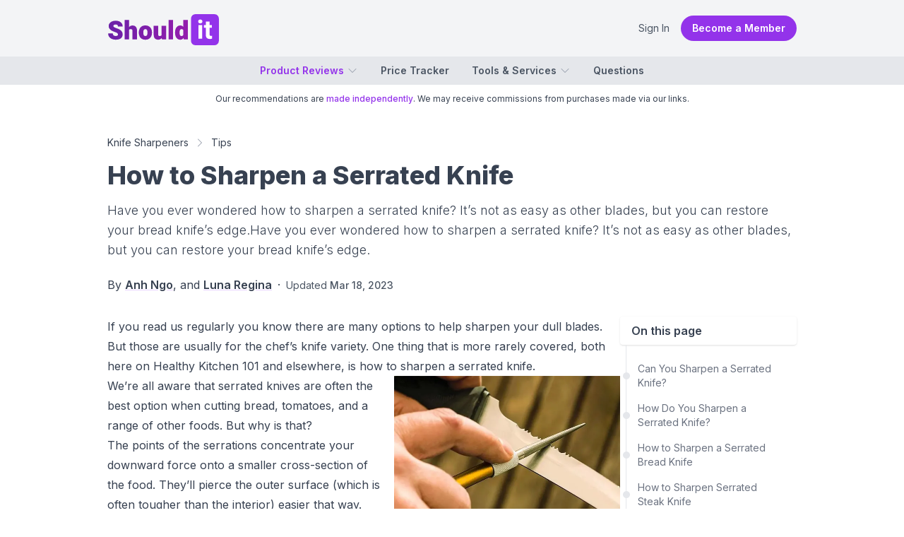

--- FILE ---
content_type: text/html; charset=utf-8
request_url: https://shouldit.com/knife-sharpeners/tips/how-to-sharpen-a-serrated-knife/
body_size: 18255
content:
<!DOCTYPE html><html lang="en" class="__className_d65c78"><head><meta charSet="utf-8"/><meta name="viewport" content="width=device-width, initial-scale=1"/><link rel="preload" as="image" imageSrcSet="https://cdn.shouldit.com/reviews/images/knife-sharpeners/cl4jepv9u0001jl8806tt3ifo.jpg?w=384&amp;q=80 384w, https://cdn.shouldit.com/reviews/images/knife-sharpeners/cl4jepv9u0001jl8806tt3ifo.jpg?w=640&amp;q=80 640w, https://cdn.shouldit.com/reviews/images/knife-sharpeners/cl4jepv9u0001jl8806tt3ifo.jpg?w=750&amp;q=80 750w, https://cdn.shouldit.com/reviews/images/knife-sharpeners/cl4jepv9u0001jl8806tt3ifo.jpg?w=828&amp;q=80 828w, https://cdn.shouldit.com/reviews/images/knife-sharpeners/cl4jepv9u0001jl8806tt3ifo.jpg?w=1080&amp;q=80 1080w, https://cdn.shouldit.com/reviews/images/knife-sharpeners/cl4jepv9u0001jl8806tt3ifo.jpg 1500w" imageSizes="(max-width: 640px) 100vw,(max-width: 768px) 50vw,50vw" fetchPriority="high"/><link rel="stylesheet" href="/_next/static/css/0a13d10225a26b9d.css" data-precedence="next"/><link rel="stylesheet" href="/_next/static/css/51b89a9b3ee0da7d.css" data-precedence="next"/><link rel="preload" as="script" fetchPriority="low" href="/_next/static/chunks/webpack-b0d919a955e6633b.js"/><script src="/_next/static/chunks/fd9d1056-f121a534840c8f18.js" async=""></script><script src="/_next/static/chunks/7023-a334903675914973.js" async=""></script><script src="/_next/static/chunks/main-app-3197729b44676f11.js" async=""></script><script src="/_next/static/chunks/app/layout-0e2c71e2c0c40fe0.js" async=""></script><script src="/_next/static/chunks/146-8835aff1718a437f.js" async=""></script><script src="/_next/static/chunks/9109-26e9436acfa055bb.js" async=""></script><script src="/_next/static/chunks/51-17225262862426f9.js" async=""></script><script src="/_next/static/chunks/1572-c6769d256bfe575d.js" async=""></script><script src="/_next/static/chunks/3191-2463753da0e2a44e.js" async=""></script><script src="/_next/static/chunks/7343-da2341ec1d6d616a.js" async=""></script><script src="/_next/static/chunks/app/%5Btopic%5D/tips/%5Bslug%5D/page-2c8d46277a333098.js" async=""></script><link rel="preload" href="//static.getclicky.com/js" as="script"/><title>How to Sharpen a Serrated Knife</title><meta name="description" content="Have you ever wondered how to sharpen a serrated knife? It’s not as easy as other blades, but you can restore your bread knife’s edge.Have you ever wondered how to sharpen a serrated knife? It’s not as easy as other blades, but you can restore your bread knife’s edge."/><meta name="publisher" content="https://www.facebook.com/shouldit.official"/><meta name="robots" content="index, follow, max-video-preview:-1, max-image-preview:large, max-snippet:-1"/><meta name="pub_date" content="2022-06-17T17:00:00.000Z"/><meta name="content-language" content="en"/><meta name="geo_locale" content="US"/><link rel="canonical" href="https://shouldit.com/knife-sharpeners/tips/how-to-sharpen-a-serrated-knife/"/><meta property="og:title" content="How to Sharpen a Serrated Knife"/><meta property="og:description" content="Have you ever wondered how to sharpen a serrated knife? It’s not as easy as other blades, but you can restore your bread knife’s edge.Have you ever wondered how to sharpen a serrated knife? It’s not as easy as other blades, but you can restore your bread knife’s edge."/><meta property="og:url" content="https://shouldit.com/knife-sharpeners/tips/how-to-sharpen-a-serrated-knife/"/><meta property="og:site_name" content="Shouldit"/><meta property="og:locale" content="en_US"/><meta property="og:image" content="https://cdn.shouldit.com/reviews/images/knife-sharpeners/cl4jepv9u0001jl8806tt3ifo.jpg"/><meta property="og:image:width" content="1500"/><meta property="og:image:height" content="1000"/><meta property="og:image:alt" content="How to Sharpen a Serrated Knife"/><meta property="og:type" content="article"/><meta property="article:published_time" content="2022-06-17T17:00:00.000Z"/><meta property="article:modified_time" content="2023-03-18T07:10:51.055Z"/><meta property="article:author" content="https://www.facebook.com/shouldit.official"/><meta property="article:section" content="Knife Sharpeners"/><meta name="twitter:card" content="summary_large_image"/><meta name="twitter:site" content="@shoulditcom"/><meta name="twitter:title" content="How to Sharpen a Serrated Knife"/><meta name="twitter:description" content="Have you ever wondered how to sharpen a serrated knife? It’s not as easy as other blades, but you can restore your bread knife’s edge.Have you ever wondered how to sharpen a serrated knife? It’s not as easy as other blades, but you can restore your bread knife’s edge."/><meta name="twitter:image" content="https://cdn.shouldit.com/reviews/images/knife-sharpeners/cl4jepv9u0001jl8806tt3ifo.jpg"/><meta name="twitter:image:width" content="1500"/><meta name="twitter:image:height" content="1000"/><meta name="twitter:image:alt" content="How to Sharpen a Serrated Knife"/><link rel="shortcut" href="/icon/favicon-32x32.png" type="image/png" sizes="32x32"/><link rel="icon" href="/icon/favicon-16x16.png" type="image/png" sizes="16x16"/><link rel="icon" href="/icon/favicon-32x32.png" type="image/png" sizes="32x32"/><link rel="apple-touch-icon" href="/icon/apple-touch-icon.png" sizes="180x180"/><meta name="next-size-adjust"/><script src="/_next/static/chunks/polyfills-78c92fac7aa8fdd8.js" noModule=""></script><script>window.addEventListener('error', function(e) {
	var errorText = encodeURIComponent([
		'URL: ' + window.location.href,
		'UserAgent: ' + window.navigator.userAgent,
		e.message,
		'File: ' + e.filename,
		'Line: ' + e.lineno + ', Column: ' + e.colno,
		'Stack: ' + (e.error && e.error.stack || '(no stack trace)')
	].join('\n'));

	var client = new XMLHttpRequest();
	client.open('GET', 'https://shouldit.com/api/error/?text='+errorText);
	client.setRequestHeader('Content-Type', 'text/plain;charset=UTF-8');
    client.send();
})</script><script>!function(t){function e(){var e=this||self;e.globalThis=e,delete t.prototype._T_}"object"!=typeof globalThis&&(this?e():(t.defineProperty(t.prototype,"_T_",{configurable:!0,get:e}),_T_))}(Object);</script><style type="text/css"></style><script type="application/ld+json">{"@context":"https://schema.org","@graph":[{"@type":"Organization","@id":"https://shouldit.com/#organization","name":"Shouldit","url":"https://shouldit.com/","sameAs":["https://www.facebook.com/shouldit.official","https://www.youtube.com/@shouldit.official","https://www.tiktok.com/@shouldit.official","https://x.com/shoulditcom"],"logo":{"@type":"ImageObject","inLanguage":"en-US","url":"https://shouldit.com/images/svg/shouldit-logo.svg","width":158,"height":47,"caption":"Shouldit Logo"},"brand":"Shouldit","publishingPrinciples":"https://shouldit.com/product-review-procedures/"},{"@type":"WebSite","@id":"https://shouldit.com/#website","url":"https://shouldit.com/","name":"Shouldit: Product Reviews, Buying Advice and Amazon Price Tracker","description":"Your navigator in the world of products and trends. We deliver fun test-driven reviews that make decision-making a breeze.","publisher":{"@id":"https://shouldit.com/#organization"},"potentialAction":[{"@type":"SearchAction","target":{"@type":"EntryPoint","urlTemplate":"https://shouldit.com/?s={search_term_string}"},"query-input":"required name=search_term_string"}],"inLanguage":"en-US"},{"@type":"ImageObject","@id":"https://shouldit.com/knife-sharpeners/tips/how-to-sharpen-a-serrated-knife/#primaryimage","inLanguage":"en-US","url":"https://cdn.shouldit.com/reviews/images/knife-sharpeners/cl4jepv9u0001jl8806tt3ifo.jpg","contentUrl":"https://cdn.shouldit.com/reviews/images/knife-sharpeners/cl4jepv9u0001jl8806tt3ifo.jpg","width":1500,"height":1000,"caption":"How to Sharpen a Serrated Knife"},{"@type":"WebPage","@id":"https://shouldit.com/knife-sharpeners/tips/how-to-sharpen-a-serrated-knife/","url":"https://shouldit.com/knife-sharpeners/tips/how-to-sharpen-a-serrated-knife/","name":"How to Sharpen a Serrated Knife","datePublished":"2022-06-17T17:00:00.000Z","dateModified":"2023-03-18T07:10:51.055Z","description":"Have you ever wondered how to sharpen a serrated knife? It's not as easy as other blades, but you can restore your bread knife's edge.Have you ever wondered how to sharpen a serrated knife? It's not as easy as other blades, but you can restore your bread knife's edge.","inLanguage":"en-US","potentialAction":[{"@type":"ReadAction","target":["https://shouldit.com/knife-sharpeners/tips/how-to-sharpen-a-serrated-knife/"]}],"isPartOf":{"@id":"https://shouldit.com/#website"},"primaryImageOfPage":{"@id":"https://shouldit.com/knife-sharpeners/tips/how-to-sharpen-a-serrated-knife/#primaryimage"},"breadcrumb":{"@id":"https://shouldit.com/knife-sharpeners/tips/how-to-sharpen-a-serrated-knife/#breadcrumb"}},{"@type":"BreadcrumbList","@id":"https://shouldit.com/knife-sharpeners/tips/how-to-sharpen-a-serrated-knife/#breadcrumb","itemListElement":[{"@type":"ListItem","position":1,"name":"Knife Sharpeners","item":"https://shouldit.com/knife-sharpeners/"},{"@type":"ListItem","position":2,"name":"Tips","item":"https://shouldit.com/knife-sharpeners/tips/"},{"@type":"ListItem","position":3,"name":"How to Sharpen a Serrated Knife","item":"https://shouldit.com/knife-sharpeners/tips/how-to-sharpen-a-serrated-knife/"}]},{"@type":"Article","@id":"https://shouldit.com/knife-sharpeners/tips/how-to-sharpen-a-serrated-knife/#article","isPartOf":{"@id":"https://shouldit.com/knife-sharpeners/tips/how-to-sharpen-a-serrated-knife/"},"mainEntityOfPage":{"@id":"https://shouldit.com/knife-sharpeners/tips/how-to-sharpen-a-serrated-knife/"},"author":[{"@id":"https://shouldit.com/#/schema/person/5"},{"@id":"https://shouldit.com/#/schema/person/13"}],"headline":"How to Sharpen a Serrated Knife","datePublished":"2022-06-17T17:00:00.000Z","dateModified":"2023-03-18T07:10:51.055Z","publisher":{"@id":"https://shouldit.com/#organization"},"image":{"@id":"https://shouldit.com/knife-sharpeners/tips/how-to-sharpen-a-serrated-knife/#primaryimage"},"thumbnailUrl":"https://cdn.shouldit.com/reviews/images/knife-sharpeners/cl4jepv9u0001jl8806tt3ifo.jpg","articleSection":["Knife Sharpeners"],"inLanguage":"en-US","isAccessibleForFree":false,"hasPart":{"@type":"WebPageElement","isAccessibleForFree":false,"cssSelector":".paywall"}},{"@type":"Person","@id":"https://shouldit.com/#/schema/person/5","name":"Anh Ngo","url":"https://shouldit.com/author/anhngo/"},{"@type":"Person","@id":"https://shouldit.com/#/schema/person/13","name":"Luna Regina","url":"https://shouldit.com/author/luna/"}]}</script></head><body class="flex flex-col min-h-screen"><noscript><iframe src="https://www.googletagmanager.com/ns.html?id=GTM-TT2662LT" height="0" width="0" style="display:none;visibility:hidden"></iframe></noscript><header class="text-base antialiased border-b shadow md:shadow-none md:border-b-0 text-gray-600 bg-white md:bg-gray-100"><div class="flex items-center mx-auto max-w-xl md:max-w-2xl lg:max-w-5xl px-2 py-2 sm:py-4 sm:px-0 lg:px-6"><button class="md:hidden"><svg xmlns="http://www.w3.org/2000/svg" viewBox="0 0 24 24" fill="currentColor" aria-hidden="true" data-slot="icon" class="w-6 h-6" width="24" height="24" stroke-width="2"><path fill-rule="evenodd" d="M3 6.75A.75.75 0 0 1 3.75 6h16.5a.75.75 0 0 1 0 1.5H3.75A.75.75 0 0 1 3 6.75ZM3 12a.75.75 0 0 1 .75-.75h16.5a.75.75 0 0 1 0 1.5H3.75A.75.75 0 0 1 3 12Zm0 5.25a.75.75 0 0 1 .75-.75h16.5a.75.75 0 0 1 0 1.5H3.75a.75.75 0 0 1-.75-.75Z" clip-rule="evenodd"></path></svg></button><div class="ml-2 sm:ml-0 flex items-center"><a href="https://shouldit.com/" class="block bg-logo bg-no-repeat w-32 sm:w-40 h-10 sm:h-12" title="Shouldit"><span class="sr-only">Shouldit</span></a></div><div class="grow flex items-center justify-end gap-4 text-sm"><a href="/login/" class="cursor-pointer md:hover:bg-gray-100 md:px-4 md:py-2 md:rounded-full">Sign In</a><a href="/join/" class="bg-purple-600 hover:bg-purple-700 px-4 py-2 text-white font-semibold rounded-full hidden md:block">Become a Member</a></div></div><nav class="bg-gray-200 hidden md:block "><ul class="h-10 flex items-center justify-center mx-auto max-w-xl md:max-w-2xl lg:max-w-5xl px-2 sm:px-0 lg:px-6 text-sm font-semibold "><li class="relative"><a href="#" class="flex items-center hover:text-purple-500 text-purple-600">Product Reviews<!-- --> <svg xmlns="http://www.w3.org/2000/svg" viewBox="0 0 24 24" fill="currentColor" aria-hidden="true" data-slot="icon" width="16" height="16" class="ml-1 w-4 h-4 transition-all text-gray-400 stroke-2"><path fill-rule="evenodd" d="M12.53 16.28a.75.75 0 0 1-1.06 0l-7.5-7.5a.75.75 0 0 1 1.06-1.06L12 14.69l6.97-6.97a.75.75 0 1 1 1.06 1.06l-7.5 7.5Z" clip-rule="evenodd"></path></svg></a><ul class="absolute divide-y divide-gray-100 text-sm font-medium transform transition-all z-50 rounded-md bg-white ring-1 ring-slate-900/5 shadow-md w-60  overflow-hidden origin-top top-full mt-4 ease-in-out hidden opacity-0 scale-75"><li class="hover:bg-gray-50 px-4 py-2 hover:text-purple-500"><a href="/blenders/">Blenders</a></li><li class="hover:bg-gray-50 px-4 py-2 hover:text-purple-500"><a href="/toaster-ovens/">Toaster Ovens</a></li><li class="hover:bg-gray-50 px-4 py-2 hover:text-purple-500 text-purple-600"><a href="/knife-sharpeners/">Knife Sharpeners</a></li><li class="hover:bg-gray-50 px-4 py-2 hover:text-purple-500"><a href="/waffle-makers/">Waffle Makers</a></li><li class="hover:bg-gray-50 px-4 py-2 hover:text-purple-500"><a href="/coffee-makers/">Coffee Makers</a></li><li class="hover:bg-gray-50 px-4 py-2 hover:text-purple-500"><a href="/garbage-disposals/">Garbage Disposals</a></li><li class="hover:bg-gray-50 px-4 py-2 hover:text-purple-500"><a href="/water-filters/">Water Filters</a></li><li class="hover:bg-gray-50 px-4 py-2 hover:text-purple-500"><a href="/juicers/">Juicers</a></li><li class="hover:bg-gray-50 px-4 py-2 hover:text-purple-500"><a href="/kitchen-faucets/">Kitchen Faucets</a></li></ul></li><a href="/products/" class="ml-8 flex items-center hover:text-purple-500">Price Tracker</a><li class="relative"><a href="#" class="ml-8 flex items-center hover:text-purple-500">Tools &amp; Services<!-- --> <svg xmlns="http://www.w3.org/2000/svg" viewBox="0 0 24 24" fill="currentColor" aria-hidden="true" data-slot="icon" width="16" height="16" class="ml-1 w-4 h-4 transition-all text-gray-400 stroke-2"><path fill-rule="evenodd" d="M12.53 16.28a.75.75 0 0 1-1.06 0l-7.5-7.5a.75.75 0 0 1 1.06-1.06L12 14.69l6.97-6.97a.75.75 0 1 1 1.06 1.06l-7.5 7.5Z" clip-rule="evenodd"></path></svg></a><ul class="absolute divide-y divide-gray-100 text-sm font-medium transform transition-all z-50 rounded-md bg-white ring-1 ring-slate-900/5 shadow-md w-60  overflow-hidden origin-top top-full mt-4 ease-in-out hidden opacity-0 scale-75"><li class="hover:bg-gray-50 px-4 py-2 hover:text-purple-500"><a href="#">Price Tracker</a></li><li class="hover:bg-gray-50 px-4 py-2 hover:text-purple-500"><a href="#">Save Products</a></li><li class="hover:bg-gray-50 px-4 py-2 hover:text-purple-500"><a href="#">Custom Ratings</a></li></ul></li><a href="/questions/" class="ml-8 flex items-center hover:text-purple-500">Questions</a></ul></nav></header><main class="text-base antialiased text-gray-700"><article class="mx-auto max-w-xl md:max-w-2xl lg:max-w-5xl px-2 sm:px-0 lg:px-6"><header class="pb-4 md:pb-6"><p class="text-xs bg-gray-100 md:bg-white leading-5 md:leading-6 py-2 text-gray-700 text-center md:mx-0 md:px-0">Our recommendations are <a href="/product-review-procedures/" title="Product Review Procedures" class="text-purple-600 font-medium">made independently</a>. We may receive commissions from purchases made via our links.</p><nav><ol class="flex flex-nowrap items-center text-sm capitalize mt-4 md:mt-8 "><li class="flex items-center"><a href="https://shouldit.com/knife-sharpeners/" class=" hover:text-purple-600">Knife Sharpeners</a><svg xmlns="http://www.w3.org/2000/svg" viewBox="0 0 24 24" fill="currentColor" aria-hidden="true" data-slot="icon" width="24" height="24" class="flex-shrink-0 h-4 w-4 text-gray-400 mx-1 sm:mx-2"><path fill-rule="evenodd" d="M16.28 11.47a.75.75 0 0 1 0 1.06l-7.5 7.5a.75.75 0 0 1-1.06-1.06L14.69 12 7.72 5.03a.75.75 0 0 1 1.06-1.06l7.5 7.5Z" clip-rule="evenodd"></path></svg></li><li class="flex items-center"><a href="https://shouldit.com/knife-sharpeners/tips/" class=" hover:text-purple-600">Tips</a></li></ol></nav><h1 class="text-3xl md:text-4xl font-extrabold my-4">How to Sharpen a Serrated Knife</h1><p class="text-lg font-light prose-lg">Have you ever wondered how to sharpen a serrated knife? It’s not as easy as other blades, but you can restore your bread knife’s edge.Have you ever wondered how to sharpen a serrated knife? It’s not as easy as other blades, but you can restore your bread knife’s edge.</p><div class="mt-4 leading-6 md:leading-8"><div class="text-sm md:text-base">By <a rel="author" href="https://shouldit.com/author/anhngo/" class="font-semibold underline underline-offset-2 decoration-purple-200 hover:text-purple-600 hover:decoration-purple-300">Anh Ngo</a>, and <a rel="author" href="https://shouldit.com/author/luna/" class="font-semibold underline underline-offset-2 decoration-purple-200 hover:text-purple-600 hover:decoration-purple-300">Luna Regina</a><span class="px-2">·</span><span class="text-sm text-gray-600 leading-8 md:leading-10">Updated <time dateTime="2023-03-18T07:10:51.055Z" class="font-medium">Mar 18, 2023</time></span></div></div></header><div class="lg:flex lg:gap-8"><div class="prose text-gray-700 grow max-w-none break-words overflow-hidden"><p>If you read us regularly you know there are many options to help sharpen your dull blades. But those are usually for the chef’s knife variety. One thing that is more rarely covered, both here on Healthy Kitchen 101 and elsewhere, is how to sharpen a serrated knife.</p><figure class="paywall relative z-10 sm:float-right sm:!my-0 sm:ml-4 w-full md:max-w-[320px]"><img alt="How to Sharpen a Serrated Knife" fetchPriority="high" width="420" height="280" decoding="async" data-nimg="1" class="my-0 object-center object-cover overflow-hidden" style="color:transparent" sizes="(max-width: 640px) 100vw,(max-width: 768px) 50vw,50vw" srcSet="https://cdn.shouldit.com/reviews/images/knife-sharpeners/cl4jepv9u0001jl8806tt3ifo.jpg?w=384&amp;q=80 384w, https://cdn.shouldit.com/reviews/images/knife-sharpeners/cl4jepv9u0001jl8806tt3ifo.jpg?w=640&amp;q=80 640w, https://cdn.shouldit.com/reviews/images/knife-sharpeners/cl4jepv9u0001jl8806tt3ifo.jpg?w=750&amp;q=80 750w, https://cdn.shouldit.com/reviews/images/knife-sharpeners/cl4jepv9u0001jl8806tt3ifo.jpg?w=828&amp;q=80 828w, https://cdn.shouldit.com/reviews/images/knife-sharpeners/cl4jepv9u0001jl8806tt3ifo.jpg?w=1080&amp;q=80 1080w, https://cdn.shouldit.com/reviews/images/knife-sharpeners/cl4jepv9u0001jl8806tt3ifo.jpg 1500w" src="https://cdn.shouldit.com/reviews/images/knife-sharpeners/cl4jepv9u0001jl8806tt3ifo.jpg"/></figure><p>We’re all aware that serrated knives are often the best option when cutting bread, tomatoes, and a range of other foods. But why is that?</p><p>The points of the serrations concentrate your downward force onto a smaller cross-section of the food. They’ll pierce the outer surface (which is often tougher than the interior) easier that way. Then you can saw back and forth to expand those pinpricks. </p><p>So those points do a bit more work than the ‘valleys’ (known in official lingo as ‘gullets’) between them. As such, they take a bit more wear. </p><p>What wears the points down even more than that, though, is the flat surface you cut on. Once you get to the bottom of your bread loaf or steak, there’s a cutting board or a porcelain plate below. The points of your knife get dragged along that tough surface. Ceramics in particular can dull your edges very quickly.</p><p>With all this in mind, it’s clear the points are the parts that need sharpening the most. </p><p>Luckily, though, serrated knives are sort of magical. Since so much pressure is concentrated on tiny points, even dull points are pretty good at getting a cut started. After that, the sharper gullets can do more work, and the points will kind of ‘tear’ the material. A dull serrated knife is much more effective than a dull straight-edge knife.</p><p>Eventually, though, every knife edge needs some attention.</p><h2 id="can-you-sharpen-serrated-knife">Can You Sharpen a Serrated Knife?</h2><p>Most knife sharpening methods are made for straight edges. You run the bevel of your knife across a whetstone or pull it through a V-shaped sharpening notch. But those won’t ‘cut it’ for serrated knives. Occasionally you’ll find an <a href="https://shouldit.com/knife-sharpeners/reviews/best/electric-knife-sharpeners/" target="_blank"><strong>electric pull-through sharpener</strong></a> with a flexible stropping wheel which can at least hone minor imperfections, but that’s not a complete solution either.</p><p>Sharpening the more complex shape of serrations takes more time and patience, but it is certainly doable.</p><p>The main thing you need is a <a href="https://shouldit.com/knife-sharpeners/tips/how-to-sharpen-a-knife-with-a-rod/" target="_blank"><strong>sharpening rod</strong></a>. To do the job right you’ll want a ceramic or diamond-abrasive rod rather than merely a steel honing rod. Honing steel doesn’t actually remove material from the blade. The ceramic rods will have at least a bit of abrasive material to do the job right and diamond abrasives cut through the metal a bit faster.</p><p>Ideally, you want to find a rod with the same curvature as the serration gullets or one that tappers on one end. A few sharpener sets even have angle guides to take some of the guesswork out.</p><h2 id="how-do-you-sharpen-serrated-knife">How Do You Sharpen a Serrated Knife?<strong> </strong></h2><p>This can be a tedious process, so set aside some time for it. Fortunately, you don’t have to sharpen serrated knives often. And since most serrated knives are beveled on only one side, you really only need to focus on that side.</p><p><strong>What you need</strong></p><ol><li>A dull serrated knife </li><li>A sharpening rod</li></ol><p><strong>Instructions</strong></p><ol><li>Hold the knife with the edge pointing away from you and the bevel side up.</li><li>Place the sharpening rod in the first serration gullet. Ensure you hold it at the same angle as the bevel. Finding the correct angle is easier with serrated knives than straight-edge ones— the curvature of the gullet gives you more visual cues.</li><li>Push the full length of the rod along the gullet while maintaining that bevel angle.</li><li>Reset the rod and push it through several more times. A short sharpening rod will require more passes than a long one.</li><li>Move to the next serration gullet and repeat. The process takes a long time because you have to do each serration individually.</li><li>Once you’ve finished all the serrations, flip the knife over to the flat (unbeveled) side. The edge should have a burr of material that was scraped from the edge but hasn’t quite fallen off yet. Align that side of the knife on the sharpening rod with almost no angle and give it just one or two swipes along the blade’s entire length to remove the burr. If you prefer, this step can also be done with a fine-grit whetstone.</li><li>Rinse your newly sharpened blade and let your tomatoes know they have something to fear again!</li></ol><figure class="paywall relative z-10 sm:float-none sm:mx-auto w-full md:max-w-[672px] lg:max-w-[768px]"><img alt="How Do You Sharpen a Serrated Knife" loading="lazy" width="768" height="512" decoding="async" data-nimg="1" class="my-0 object-center object-cover overflow-hidden" style="color:transparent" sizes="100vw" srcSet="https://cdn.shouldit.com/reviews/images/knife-sharpeners/cl4jep9hj0000jl88896j0ek4.jpg?w=640&amp;q=80 640w, https://cdn.shouldit.com/reviews/images/knife-sharpeners/cl4jep9hj0000jl88896j0ek4.jpg?w=750&amp;q=80 750w, https://cdn.shouldit.com/reviews/images/knife-sharpeners/cl4jep9hj0000jl88896j0ek4.jpg?w=828&amp;q=80 828w, https://cdn.shouldit.com/reviews/images/knife-sharpeners/cl4jep9hj0000jl88896j0ek4.jpg?w=1080&amp;q=80 1080w, https://cdn.shouldit.com/reviews/images/knife-sharpeners/cl4jep9hj0000jl88896j0ek4.jpg 1500w" src="https://cdn.shouldit.com/reviews/images/knife-sharpeners/cl4jep9hj0000jl88896j0ek4.jpg"/></figure><h2 id="how-sharpen-serrated-bread-knife">How to Sharpen a Serrated Bread Knife</h2><p>Bread knives tend to have wider serrations than most other serrated knives. That means you’ll want a larger diameter sharpening rod. Fortunately, ceramic rods typically aren’t very expensive, so it shouldn’t break the bank. </p><p>As a bonus, large-diameter sharpening rods are usually longer than narrow ones, so you won’t need to do as many passes on each serration.</p><p>In addition to the occasional sharpening as outlined above, it can be a good idea to hone your bread knife every once in a while. This can be done almost as quickly as with a straight edge knife. Just run the length of the blade across your honing rod a few times. It will mainly be the serration tips that get attention that way, but they’re the parts that need honing anyway.</p><h2 id="how-sharpen-serrated-steak-knife">How to Sharpen Serrated Steak Knife </h2><p>Steak knives are the ones most likely to dull quickly. If your steaks are particularly tender, you may not notice for a while, but all that contact with porcelain plates will do a number on the serration points.</p><p>These knives come with a wide range of serration sizes, so do your best to find the right size rod. Then sit down with a good movie and work your way through the knife set.</p><p>It’s worth noting that steak knives with super-tiny serrations probably can’t be helped much. You can try running them through an electric sharpener to remove the serration entirely. On the whole, we tend not to recommend tiny serrations specifically because they can’t be properly sharpened.</p></div><aside class="fixed lg:relative inset-x-0 bottom-2 lg:bottom-auto lg:w-[250px] lg:shrink-0 z-30"><div class="lg:sticky -inset-x-0 top-0 lg:top-2"><div class="bg-white rounded pb-2 hidden lg:block"><div class="shadow lg:rounded px-4 py-2 font-semibold flex items-center justify-between">On this page</div><div class="toc w-[250px] max-h-[500px] lg:w-auto lg:max-h-[550px] overflow-auto text-sm lg:text-base"><nav class="pt-2 lg:pt-4 ml-6 lg:ml-2 border-l border-gray-200" aria-label="Table of contents"><ul class="lg:text-sm text-gray-500"><li class="px-4"><a href="#can-you-sharpen-serrated-knife" title="Can You Sharpen a Serrated Knife?" class="flex items-center py-2 transition duration-300 hover:text-gray-800 relative"><span class="shrink-0 rounded-full h-2.5 w-2.5 -translate-x-1/2 -ml-4 absolute transition duration-300 bg-gray-200"></span>Can You Sharpen a Serrated Knife?</a></li><li class="px-4"><a href="#how-do-you-sharpen-serrated-knife" title="How Do You Sharpen a Serrated Knife?" class="flex items-center py-2 transition duration-300 hover:text-gray-800 relative"><span class="shrink-0 rounded-full h-2.5 w-2.5 -translate-x-1/2 -ml-4 absolute transition duration-300 bg-gray-200"></span>How Do You Sharpen a Serrated Knife?</a></li><li class="px-4"><a href="#how-sharpen-serrated-bread-knife" title="How to Sharpen a Serrated Bread Knife" class="flex items-center py-2 transition duration-300 hover:text-gray-800 relative"><span class="shrink-0 rounded-full h-2.5 w-2.5 -translate-x-1/2 -ml-4 absolute transition duration-300 bg-gray-200"></span>How to Sharpen a Serrated Bread Knife</a></li><li class="px-4"><a href="#how-sharpen-serrated-steak-knife" title="How to Sharpen Serrated Steak Knife" class="flex items-center py-2 transition duration-300 hover:text-gray-800 relative"><span class="shrink-0 rounded-full h-2.5 w-2.5 -translate-x-1/2 -ml-4 absolute transition duration-300 bg-gray-200"></span>How to Sharpen Serrated Steak Knife</a></li></ul></nav></div></div><div class="absolute right-2 bottom-0 lg:hidden from-rose-400 via-fuchsia-500 to-indigo-500 bg-gradient-to-r transition-all rounded-full bg-gray-200 p-0.5 overflow-hidden"><button aria-expanded="false" aria-label="Open Table of Content" class="block transition rounded-full w-9 h-9 p-2 bg-white"><svg xmlns="http://www.w3.org/2000/svg" fill="none" viewBox="0 0 24 24" stroke-width="2" stroke="currentColor" aria-hidden="true" data-slot="icon" class="w-5 h-5" height="20" width="20"><path stroke-linecap="round" stroke-linejoin="round" d="M3.75 6.75h16.5M3.75 12h16.5m-16.5 5.25h16.5"></path></svg></button></div><div class="flex items-center justify-center"><div class="lg:w-full bg-gradient-to-r from-rose-400 via-fuchsia-500 to-indigo-500 rounded-full p-0.5 lg:mt-4"><div class="flex gap-x-2 gap-y-0 text-sm items-center justify-center flex-wrap rounded-full py-0.5 lg:py-1.5 px-3 text-center text-gray-600 bg-white">Was this page helpful?<span class="flex items-center gap-1 lg:gap-0"><button aria-label="Thumbs Up" class="group w-8 h-8 flex justify-center items-center hover:text-cyan-500"><svg xmlns="http://www.w3.org/2000/svg" fill="none" viewBox="0 0 24 24" stroke-width="1.5" stroke="currentColor" aria-hidden="true" data-slot="icon" width="20" class="group-hover:scale-125 transition"><path stroke-linecap="round" stroke-linejoin="round" d="M6.633 10.25c.806 0 1.533-.446 2.031-1.08a9.041 9.041 0 0 1 2.861-2.4c.723-.384 1.35-.956 1.653-1.715a4.498 4.498 0 0 0 .322-1.672V2.75a.75.75 0 0 1 .75-.75 2.25 2.25 0 0 1 2.25 2.25c0 1.152-.26 2.243-.723 3.218-.266.558.107 1.282.725 1.282m0 0h3.126c1.026 0 1.945.694 2.054 1.715.045.422.068.85.068 1.285a11.95 11.95 0 0 1-2.649 7.521c-.388.482-.987.729-1.605.729H13.48c-.483 0-.964-.078-1.423-.23l-3.114-1.04a4.501 4.501 0 0 0-1.423-.23H5.904m10.598-9.75H14.25M5.904 18.5c.083.205.173.405.27.602.197.4-.078.898-.523.898h-.908c-.889 0-1.713-.518-1.972-1.368a12 12 0 0 1-.521-3.507c0-1.553.295-3.036.831-4.398C3.387 9.953 4.167 9.5 5 9.5h1.053c.472 0 .745.556.5.96a8.958 8.958 0 0 0-1.302 4.665c0 1.194.232 2.333.654 3.375Z"></path></svg></button><button aria-label="Thumbs Down" class="group w-8 h-8 flex justify-center items-center hover:text-rose-500"><svg xmlns="http://www.w3.org/2000/svg" fill="none" viewBox="0 0 24 24" stroke-width="1.5" stroke="currentColor" aria-hidden="true" data-slot="icon" width="20" class="group-hover:scale-125 transition"><path stroke-linecap="round" stroke-linejoin="round" d="M7.498 15.25H4.372c-1.026 0-1.945-.694-2.054-1.715a12.137 12.137 0 0 1-.068-1.285c0-2.848.992-5.464 2.649-7.521C5.287 4.247 5.886 4 6.504 4h4.016a4.5 4.5 0 0 1 1.423.23l3.114 1.04a4.5 4.5 0 0 0 1.423.23h1.294M7.498 15.25c.618 0 .991.724.725 1.282A7.471 7.471 0 0 0 7.5 19.75 2.25 2.25 0 0 0 9.75 22a.75.75 0 0 0 .75-.75v-.633c0-.573.11-1.14.322-1.672.304-.76.93-1.33 1.653-1.715a9.04 9.04 0 0 0 2.86-2.4c.498-.634 1.226-1.08 2.032-1.08h.384m-10.253 1.5H9.7m8.075-9.75c.01.05.027.1.05.148.593 1.2.925 2.55.925 3.977 0 1.487-.36 2.89-.999 4.125m.023-8.25c-.076-.365.183-.75.575-.75h.908c.889 0 1.713.518 1.972 1.368.339 1.11.521 2.287.521 3.507 0 1.553-.295 3.036-.831 4.398-.306.774-1.086 1.227-1.918 1.227h-1.053c-.472 0-.745-.556-.5-.96a8.95 8.95 0 0 0 .303-.54"></path></svg></button></span></div></div></div></div></aside></div></article><section class="mx-auto max-w-xl mb-20 lg:my-28 b md:max-w-2xl lg:max-w-5xl xl:max-w-5xl px-2 sm:px-0 lg:px-6"><div class="mt-14 mb-4 flex items-center gap-4"><div class="text-2xl font-extrabold capitalize"> Related Articles </div></div><div class="mx-auto grid gap-4 md:gap-4 md:grid-cols-2 lg:grid-cols-3"><article class="flex flex-col border border-gray-200 rounded-lg shadow-md hover:shadow-lg hover:shadow-gray-300 hover:border-gray-300 overflow-hidden duration-300 transition group relative"><div class="flex-shrink-0"><div class="relative overflow-hidden"><img alt="Close-up image of the knife edge after sharpening with the Work Sharp Ken Onion " loading="lazy" width="524" height="350" decoding="async" data-nimg="1" class="aspect-[3/2] md:aspect-[16/9] object-cover object-center" style="color:transparent" sizes="50vw" srcSet="https://cdn.shouldit.com/reviews/images/knife-sharpeners/cldmqr5aq0002pb881dwt3ieq.jpg?w=384&amp;q=80 384w, https://cdn.shouldit.com/reviews/images/knife-sharpeners/cldmqr5aq0002pb881dwt3ieq.jpg?w=640&amp;q=80 640w, https://cdn.shouldit.com/reviews/images/knife-sharpeners/cldmqr5aq0002pb881dwt3ieq.jpg?w=750&amp;q=80 750w, https://cdn.shouldit.com/reviews/images/knife-sharpeners/cldmqr5aq0002pb881dwt3ieq.jpg?w=828&amp;q=80 828w, https://cdn.shouldit.com/reviews/images/knife-sharpeners/cldmqr5aq0002pb881dwt3ieq.jpg?w=1080&amp;q=80 1080w, https://cdn.shouldit.com/reviews/images/knife-sharpeners/cldmqr5aq0002pb881dwt3ieq.jpg 1500w" src="https://cdn.shouldit.com/reviews/images/knife-sharpeners/cldmqr5aq0002pb881dwt3ieq.jpg"/></div></div><div class="flex-1 text-lg md:text-base bg-gray-100 group-hover:bg-white p-4 flex flex-col justify-between"><div class="flex-1"><a href="https://shouldit.com/knife-sharpeners/tips/sharpness-scale/" title="Sharpness Scale - How to Measure Knife Sharpness" class="font-semibold text-gray-600 group-hover:text-gray-800 duration-300 transition">Sharpness Scale - How to Measure Knife Sharpness<div class="absolute inset-0"></div></a></div></div></article><article class="flex flex-col border border-gray-200 rounded-lg shadow-md hover:shadow-lg hover:shadow-gray-300 hover:border-gray-300 overflow-hidden duration-300 transition group relative"><div class="flex-shrink-0"></div><div class="flex-1 text-lg md:text-base bg-gray-100 group-hover:bg-white p-4 flex flex-col justify-between"><div class="flex-1"><a href="https://shouldit.com/knife-sharpeners/tips/how-to-sharpen-a-knife-with-a-rod/" title="How to Sharpen a Knife with a Rod" class="font-semibold text-gray-600 group-hover:text-gray-800 duration-300 transition">How to Sharpen a Knife with a Rod<div class="absolute inset-0"></div></a></div></div></article><article class="flex flex-col border border-gray-200 rounded-lg shadow-md hover:shadow-lg hover:shadow-gray-300 hover:border-gray-300 overflow-hidden duration-300 transition group relative"><div class="flex-shrink-0"></div><div class="flex-1 text-lg md:text-base bg-gray-100 group-hover:bg-white p-4 flex flex-col justify-between"><div class="flex-1"><a href="https://shouldit.com/knife-sharpeners/tips/how-to-sharpen-a-knife/" title="How to Sharpen a Knife" class="font-semibold text-gray-600 group-hover:text-gray-800 duration-300 transition">How to Sharpen a Knife<div class="absolute inset-0"></div></a></div></div></article><article class="flex flex-col border border-gray-200 rounded-lg shadow-md hover:shadow-lg hover:shadow-gray-300 hover:border-gray-300 overflow-hidden duration-300 transition group relative"><div class="flex-shrink-0"><div class="relative overflow-hidden"><img alt="Pocket knives typically have a larger bevel angle than kitchen knives" loading="lazy" width="524" height="350" decoding="async" data-nimg="1" class="aspect-[3/2] md:aspect-[16/9] object-cover object-center" style="color:transparent" sizes="50vw" srcSet="https://cdn.shouldit.com/reviews/images/knife-sharpeners/cl59fbx7h0000dq8885m06fr1.jpg?w=384&amp;q=80 384w, https://cdn.shouldit.com/reviews/images/knife-sharpeners/cl59fbx7h0000dq8885m06fr1.jpg?w=640&amp;q=80 640w, https://cdn.shouldit.com/reviews/images/knife-sharpeners/cl59fbx7h0000dq8885m06fr1.jpg?w=750&amp;q=80 750w, https://cdn.shouldit.com/reviews/images/knife-sharpeners/cl59fbx7h0000dq8885m06fr1.jpg?w=828&amp;q=80 828w, https://cdn.shouldit.com/reviews/images/knife-sharpeners/cl59fbx7h0000dq8885m06fr1.jpg?w=1080&amp;q=80 1080w, https://cdn.shouldit.com/reviews/images/knife-sharpeners/cl59fbx7h0000dq8885m06fr1.jpg 1500w" src="https://cdn.shouldit.com/reviews/images/knife-sharpeners/cl59fbx7h0000dq8885m06fr1.jpg"/></div></div><div class="flex-1 text-lg md:text-base bg-gray-100 group-hover:bg-white p-4 flex flex-col justify-between"><div class="flex-1"><a href="https://shouldit.com/knife-sharpeners/tips/how-to-sharpen-a-pocket-knife/" title="How to Sharpen a Pocket Knife: Pro Tips" class="font-semibold text-gray-600 group-hover:text-gray-800 duration-300 transition">How to Sharpen a Pocket Knife: Pro Tips<div class="absolute inset-0"></div></a></div></div></article><article class="flex flex-col border border-gray-200 rounded-lg shadow-md hover:shadow-lg hover:shadow-gray-300 hover:border-gray-300 overflow-hidden duration-300 transition group relative"><div class="flex-shrink-0"><div class="relative overflow-hidden"><img alt="How to Sharpen a Knife with a Stone" loading="lazy" width="524" height="350" decoding="async" data-nimg="1" class="aspect-[3/2] md:aspect-[16/9] object-cover object-center" style="color:transparent" sizes="50vw" srcSet="https://cdn.shouldit.com/reviews/images/knife-sharpeners/cl4ozme4e000ejl88078ucubw.jpg?w=384&amp;q=80 384w, https://cdn.shouldit.com/reviews/images/knife-sharpeners/cl4ozme4e000ejl88078ucubw.jpg?w=640&amp;q=80 640w, https://cdn.shouldit.com/reviews/images/knife-sharpeners/cl4ozme4e000ejl88078ucubw.jpg?w=750&amp;q=80 750w, https://cdn.shouldit.com/reviews/images/knife-sharpeners/cl4ozme4e000ejl88078ucubw.jpg?w=828&amp;q=80 828w, https://cdn.shouldit.com/reviews/images/knife-sharpeners/cl4ozme4e000ejl88078ucubw.jpg?w=1080&amp;q=80 1080w, https://cdn.shouldit.com/reviews/images/knife-sharpeners/cl4ozme4e000ejl88078ucubw.jpg 1500w" src="https://cdn.shouldit.com/reviews/images/knife-sharpeners/cl4ozme4e000ejl88078ucubw.jpg"/></div></div><div class="flex-1 text-lg md:text-base bg-gray-100 group-hover:bg-white p-4 flex flex-col justify-between"><div class="flex-1"><a href="https://shouldit.com/knife-sharpeners/tips/how-to-sharpen-a-knife-with-a-stone/" title="How to Sharpen a Knife with a Stone" class="font-semibold text-gray-600 group-hover:text-gray-800 duration-300 transition">How to Sharpen a Knife with a Stone<div class="absolute inset-0"></div></a></div></div></article></div><div class="mt-14 mb-4 flex items-center gap-4"><h2 class="text-2xl font-extrabold capitalize"> <!-- -->Our Knife Sharpeners Buying’s Guides</h2></div><div class="mx-auto grid gap-4 md:gap-4 md:grid-cols-2 lg:grid-cols-3"><article class="flex flex-col border border-gray-200 rounded-lg shadow-md hover:shadow-lg hover:shadow-gray-300 hover:border-gray-300 overflow-hidden duration-300 transition group relative"><div class="flex-shrink-0"><div class="relative overflow-hidden"><img alt="Some of the best knife sharpeners, both electric and manual, on a table, including the chef’s choice trizor VX, Work Sharp Ken Onion, Presto 08800, Kitchellence, Cubikook, Smith’s, among others" loading="lazy" width="524" height="350" decoding="async" data-nimg="1" class="aspect-[3/2] md:aspect-[16/9] object-cover object-center" style="color:transparent" sizes="50vw" srcSet="https://cdn.shouldit.com/reviews/images/knife-sharpeners/cloffsjhj001uiy88d1qc8ukc.jpg?w=384&amp;q=80 384w, https://cdn.shouldit.com/reviews/images/knife-sharpeners/cloffsjhj001uiy88d1qc8ukc.jpg?w=640&amp;q=80 640w, https://cdn.shouldit.com/reviews/images/knife-sharpeners/cloffsjhj001uiy88d1qc8ukc.jpg?w=750&amp;q=80 750w, https://cdn.shouldit.com/reviews/images/knife-sharpeners/cloffsjhj001uiy88d1qc8ukc.jpg?w=828&amp;q=80 828w, https://cdn.shouldit.com/reviews/images/knife-sharpeners/cloffsjhj001uiy88d1qc8ukc.jpg?w=1080&amp;q=80 1080w, https://cdn.shouldit.com/reviews/images/knife-sharpeners/cloffsjhj001uiy88d1qc8ukc.jpg 1500w" src="https://cdn.shouldit.com/reviews/images/knife-sharpeners/cloffsjhj001uiy88d1qc8ukc.jpg"/></div></div><div class="flex-1 text-lg md:text-base bg-gray-100 group-hover:bg-white p-4 flex flex-col justify-between"><div class="flex-1"><a href="https://shouldit.com/knife-sharpeners/reviews/best/" title="The Best Knife Sharpeners - Tested &amp; Reviewed" class="font-semibold text-gray-600 group-hover:text-gray-800 duration-300 transition">The Best Knife Sharpeners - Tested &amp; Reviewed<div class="absolute inset-0"></div></a></div></div></article><article class="flex flex-col border border-gray-200 rounded-lg shadow-md hover:shadow-lg hover:shadow-gray-300 hover:border-gray-300 overflow-hidden duration-300 transition group relative"><div class="flex-shrink-0"><div class="relative overflow-hidden"><img alt="6 units tested for the best electric knife sharpener review, including Chef’s Choice Trizor XV, Presto Eversharp, and 4 others." loading="lazy" width="524" height="350" decoding="async" data-nimg="1" class="aspect-[3/2] md:aspect-[16/9] object-cover object-center" style="color:transparent" sizes="50vw" srcSet="https://cdn.shouldit.com/reviews/images/knife-sharpeners/cl5918kux00002n887fr6hnxb.jpg?w=384&amp;q=80 384w, https://cdn.shouldit.com/reviews/images/knife-sharpeners/cl5918kux00002n887fr6hnxb.jpg?w=640&amp;q=80 640w, https://cdn.shouldit.com/reviews/images/knife-sharpeners/cl5918kux00002n887fr6hnxb.jpg?w=750&amp;q=80 750w, https://cdn.shouldit.com/reviews/images/knife-sharpeners/cl5918kux00002n887fr6hnxb.jpg?w=828&amp;q=80 828w, https://cdn.shouldit.com/reviews/images/knife-sharpeners/cl5918kux00002n887fr6hnxb.jpg?w=1080&amp;q=80 1080w, https://cdn.shouldit.com/reviews/images/knife-sharpeners/cl5918kux00002n887fr6hnxb.jpg 1500w" src="https://cdn.shouldit.com/reviews/images/knife-sharpeners/cl5918kux00002n887fr6hnxb.jpg"/></div></div><div class="flex-1 text-lg md:text-base bg-gray-100 group-hover:bg-white p-4 flex flex-col justify-between"><div class="flex-1"><a href="https://shouldit.com/knife-sharpeners/reviews/best/electric-knife-sharpeners/" title="The Best Electric Knife Sharpeners in 2024 - Tested and Reviewed" class="font-semibold text-gray-600 group-hover:text-gray-800 duration-300 transition">The Best Electric Knife Sharpeners in 2024 - Tested and Reviewed<div class="absolute inset-0"></div></a></div></div></article><article class="flex flex-col border border-gray-200 rounded-lg shadow-md hover:shadow-lg hover:shadow-gray-300 hover:border-gray-300 overflow-hidden duration-300 transition group relative"><div class="flex-shrink-0"><div class="relative overflow-hidden"><img alt="Devices tested to find out the best manual sharpeners 2024, including the Cubikook, Chef’s Choice Pronto, Kitchellence, among others. Included are test knives and lemon slices in three bowls and on a cutting board." loading="lazy" width="524" height="350" decoding="async" data-nimg="1" class="aspect-[3/2] md:aspect-[16/9] object-cover object-center" style="color:transparent" sizes="50vw" srcSet="https://cdn.shouldit.com/reviews/images/knife-sharpeners/clblymfy8001l9t8869vo1jia.jpg?w=384&amp;q=80 384w, https://cdn.shouldit.com/reviews/images/knife-sharpeners/clblymfy8001l9t8869vo1jia.jpg?w=640&amp;q=80 640w, https://cdn.shouldit.com/reviews/images/knife-sharpeners/clblymfy8001l9t8869vo1jia.jpg?w=750&amp;q=80 750w, https://cdn.shouldit.com/reviews/images/knife-sharpeners/clblymfy8001l9t8869vo1jia.jpg?w=828&amp;q=80 828w, https://cdn.shouldit.com/reviews/images/knife-sharpeners/clblymfy8001l9t8869vo1jia.jpg?w=1080&amp;q=80 1080w, https://cdn.shouldit.com/reviews/images/knife-sharpeners/clblymfy8001l9t8869vo1jia.jpg 1500w" src="https://cdn.shouldit.com/reviews/images/knife-sharpeners/clblymfy8001l9t8869vo1jia.jpg"/></div></div><div class="flex-1 text-lg md:text-base bg-gray-100 group-hover:bg-white p-4 flex flex-col justify-between"><div class="flex-1"><a href="https://shouldit.com/knife-sharpeners/reviews/best/manual-knife-sharpeners/" title="3 Best Manual Knife Sharpeners of 2024 - According to Our Tests" class="font-semibold text-gray-600 group-hover:text-gray-800 duration-300 transition">3 Best Manual Knife Sharpeners of 2024 - According to Our Tests<div class="absolute inset-0"></div></a></div></div></article></div></section></main><footer class="pt-4 bg-sky-800 text-white sm:pt-8 mt-10 md:mt-20"><div class="grid gap-5 grid-cols-1 px-2 md:px-0 md:grid-cols-3 sm:px-0 lg:px-6 max-w-xl md:max-w-2xl lg:max-w-5xl mx-auto"><div class="pb-4 border-b-[1px] border-gray-300 md:col-span-3 text-gray-100 "><a href="https://shouldit.com/" class="block h-12 mb-2 md:float-left md:mr-5" title="Shouldit"><img alt="Shouldit logo" loading="lazy" width="160" height="48" decoding="async" data-nimg="1" style="color:transparent" src="/images/svg/shouldit-white-logo.svg"/></a><span class="text-sm lg:text-base font-light">Shouldit is ads-free and supported by you, our readers. We purchase all products at our own expense. We may earn commission from purchases made via our website. <a class="italic text-sm underline hover:text-white underline-offset-2" href="/about/" target="_blank">Learn more about how we work</a>.</span></div><ul class="columns-2 md:col-span-2"><li class="h-9 leading-8 overflow-hidden"><a href="/about/" class="" title="About Us">About Us</a></li><li class="h-9 leading-8 overflow-hidden"><a href="/contact/" class="" title="Contact">Contact</a></li><li class="h-9 leading-8 overflow-hidden"><a href="/product-review-procedures/" class="" title="Review Process">Review Process</a></li><li class="h-9 leading-8 overflow-hidden"><a href="/terms-of-service/" class="" title="Terms of Service">Terms of Service</a></li><li class="h-9 leading-8 overflow-hidden"><a href="/privacy-policy/" class="" title="Privacy Policy">Privacy Policy</a></li><li class="h-9 leading-8 overflow-hidden"><a href="/ca-privacy-notice/" class="" title="California Privacy Notice">California Privacy Notice</a></li></ul><div class="inline-flex gap-x-3 md:row-start-2 md:col-start-3"><a rel="nofollow noopener noreferrer" target="_blank" href="https://www.facebook.com/shouldit.official" title="Facebook Shouldit" class="block w-8 h-8 rounded-full p-2 bg-[#187AFF]"><svg xmlns="http://www.w3.org/2000/svg" viewBox="0 0 24 24" fill="currentColor" aria-hidden="true" width="16" height="16"><path d="M16 4h2.2V.2A19 19 0 0015 0c-3.2 0-5.3 2-5.3 5.6V9H6.2v4.3h3.5V24H14V13.3h3.3l.5-4.3h-3.9V6.1c0-1.2.3-2.1 2.1-2.1z"></path></svg><span class="sr-only">Facebook Shouldit</span></a><a rel="nofollow noopener noreferrer" target="_blank" href="https://www.youtube.com/@shouldit.official" title="Youtube Shouldit" class="block w-8 h-8 rounded-full p-2 bg-[#FF0000]"><svg xmlns="http://www.w3.org/2000/svg" viewBox="0 0 24 24" fill="currentColor" aria-hidden="true" width="16" height="16"><path d="M23.5 5.9v.2c-.3-1-1.1-1.8-2.1-2.1-1.9-.5-9.4-.5-9.4-.5L2.6 4C1.6 4.3.8 5.1.5 6.1A34 34 0 00.5 18v-.2c.3 1 1.1 1.8 2.1 2.1a71 71 0 009.4.5s7.5 0 9.4-.5c1-.3 1.8-1.1 2.1-2.1.3-1.7.5-3.7.5-5.6v-.4c0-2-.2-4-.5-5.8zM9.6 15.7V8.4l6.3 3.7z"></path></svg><span class="sr-only">Youtube Shouldit</span></a><a rel="nofollow noopener noreferrer" target="_blank" href="https://www.tiktok.com/@shouldit.official" title="Tiktok Shouldit" class="block w-8 h-8 rounded-full p-2 bg-cyan-500"><svg xmlns="http://www.w3.org/2000/svg" viewBox="0 0 24 24" fill="currentColor" aria-hidden="true" width="16" height="16"><path d="M19.589 6.686a4.793 4.793 0 0 1-3.77-4.245V2h-3.445v13.672a2.896 2.896 0 0 1-5.201 1.743l-.002-.001.002.001a2.895 2.895 0 0 1 3.183-4.51v-3.5a6.329 6.329 0 0 0-5.394 10.692 6.33 6.33 0 0 0 10.857-4.424V8.687a8.182 8.182 0 0 0 4.773 1.526V6.79a4.831 4.831 0 0 1-1.003-.104z"></path></svg><span class="sr-only">Tiktok Shouldit</span></a><a rel="nofollow noopener noreferrer" target="_blank" href="https://x.com/shoulditcom" title="X Shouldit" class="block w-8 h-8 rounded-full p-2 bg-[#20AEEF]"><svg xmlns="http://www.w3.org/2000/svg" viewBox="0 0 24 24" fill="currentColor" aria-hidden="true" width="16" height="16"><path d="M21.5 7.1c1-.7 1.8-1.6 2.5-2.6a9 9 0 01-2.8.8c1-.6 1.8-1.6 2.2-2.7-1 .6-2 1-3.1 1.2-.9-1-2.2-1.6-3.6-1.6-2.7 0-4.9 2.2-4.9 4.9 0 .4 0 .8.1 1.1A14 14 0 011.8 3.1c-.4.7-.7 1.6-.7 2.5 0 1.7.9 3.2 2.2 4.1-.8 0-1.6-.2-2.2-.6v.1c0 2.4 1.7 4.4 3.9 4.8-.4.1-.8.2-1.3.2-.3 0-.6 0-.9-.1.6 1.9 2.4 3.4 4.6 3.4a10 10 0 01-6.1 2.1c-.4 0-.8 0-1.2-.1a14 14 0 007.5 2.2c8.7 0 14.3-7.2 14-14.6z"></path></svg><span class="sr-only">X Shouldit</span></a></div><div class="border-t-[1px] border-gray-300 leading-6 py-2 lg:leading-8 md:col-span-3 lg:flex justify-between text-sm text-center lg:text-left"><p>© 2025 · Shouldit - All Rights Reserved</p></div></div></footer><script src="/_next/static/chunks/webpack-b0d919a955e6633b.js" async=""></script><script>(self.__next_f=self.__next_f||[]).push([0]);self.__next_f.push([2,null])</script><script>self.__next_f.push([1,"1:HL[\"/_next/static/media/a34f9d1faa5f3315-s.p.woff2\",\"font\",{\"crossOrigin\":\"\",\"type\":\"font/woff2\"}]\n2:HL[\"/_next/static/css/0a13d10225a26b9d.css\",\"style\"]\n3:HL[\"/_next/static/css/51b89a9b3ee0da7d.css\",\"style\"]\n"])</script><script>self.__next_f.push([1,"4:I[95751,[],\"\"]\n7:I[39275,[],\"\"]\na:I[61343,[],\"\"]\ne:I[76130,[],\"\"]\n8:[\"topic\",\"knife-sharpeners\",\"d\"]\n9:[\"slug\",\"how-to-sharpen-a-serrated-knife\",\"d\"]\nf:[]\n0:[[[\"$\",\"link\",\"0\",{\"rel\":\"stylesheet\",\"href\":\"/_next/static/css/0a13d10225a26b9d.css\",\"precedence\":\"next\",\"crossOrigin\":\"$undefined\"}],[\"$\",\"link\",\"1\",{\"rel\":\"stylesheet\",\"href\":\"/_next/static/css/51b89a9b3ee0da7d.css\",\"precedence\":\"next\",\"crossOrigin\":\"$undefined\"}]],[\"$\",\"$L4\",null,{\"buildId\":\"6423d8c\",\"assetPrefix\":\"\",\"initialCanonicalUrl\":\"/knife-sharpeners/tips/how-to-sharpen-a-serrated-knife/\",\"initialTree\":[\"\",{\"children\":[[\"topic\",\"knife-sharpeners\",\"d\"],{\"children\":[\"tips\",{\"children\":[[\"slug\",\"how-to-sharpen-a-serrated-knife\",\"d\"],{\"children\":[\"__PAGE__\",{}]}]}]}]},\"$undefined\",\"$undefined\",true],\"initialSeedData\":[\"\",{\"children\":[[\"topic\",\"knife-sharpeners\",\"d\"],{\"children\":[\"tips\",{\"children\":[[\"slug\",\"how-to-sharpen-a-serrated-knife\",\"d\"],{\"children\":[\"__PAGE__\",{},[[\"$L5\",\"$L6\"],null],null]},[\"$\",\"$L7\",null,{\"parallelRouterKey\":\"children\",\"segmentPath\":[\"children\",\"$8\",\"children\",\"tips\",\"children\",\"$9\",\"children\"],\"error\":\"$undefined\",\"errorStyles\":\"$undefined\",\"errorScripts\":\"$undefined\",\"template\":[\"$\",\"$La\",null,{}],\"templateStyles\":\"$undefined\",\"templateScripts\":\"$undefined\",\"notFound\":\"$undefined\",\"notFoundStyles\":\"$undefined\",\"styles\":null}],null]},[\"$\",\"$L7\",null,{\"parallelRouterKey\":\"children\",\"segmentPath\":[\"children\",\"$8\",\"children\",\"tips\",\"children\"],\"error\":\"$undefined\",\"errorStyles\":\"$undefined\",\"errorScripts\":\"$undefined\",\"template\":[\"$\",\"$La\",null,{}],\"templateStyles\":\"$undefined\",\"templateScripts\":\"$undefined\",\"notFound\":\"$undefined\",\"notFoundStyles\":\"$undefined\",\"styles\":null}],null]},[\"$Lb\",null],null]},[\"$Lc\",null],null],\"couldBeIntercepted\":false,\"initialHead\":[false,\"$Ld\"],\"globalErrorComponent\":\"$e\",\"missingSlots\":\"$Wf\"}]]\n"])</script><script>self.__next_f.push([1,"b:[\"$\",\"$L7\",null,{\"parallelRouterKey\":\"children\",\"segmentPath\":[\"children\",\"$8\",\"children\"],\"error\":\"$undefined\",\"errorStyles\":\"$undefined\",\"errorScripts\":\"$undefined\",\"template\":[\"$\",\"$La\",null,{}],\"templateStyles\":\"$undefined\",\"templateScripts\":\"$undefined\",\"notFound\":\"$undefined\",\"notFoundStyles\":\"$undefined\",\"styles\":null}]\n"])</script><script>self.__next_f.push([1,"10:I[52363,[\"3185\",\"static/chunks/app/layout-0e2c71e2c0c40fe0.js\"],\"default\"]\n11:I[54177,[\"3185\",\"static/chunks/app/layout-0e2c71e2c0c40fe0.js\"],\"default\"]\nc:[\"$\",\"html\",null,{\"lang\":\"en\",\"className\":\"__className_d65c78\",\"children\":[\"$\",\"body\",null,{\"className\":\"flex flex-col min-h-screen\",\"children\":[[\"$\",\"$L10\",null,{}],[\"$\",\"$L11\",null,{\"children\":[\"$\",\"$L7\",null,{\"parallelRouterKey\":\"children\",\"segmentPath\":[\"children\"],\"error\":\"$undefined\",\"errorStyles\":\"$undefined\",\"errorScripts\":\"$undefined\",\"template\":[\"$\",\"$La\",null,{}],\"templateStyles\":\"$undefined\",\"templateScripts\":\"$undefined\",\"notFound\":[[\"$\",\"title\",null,{\"children\":\"404: This page could not be found.\"}],[\"$\",\"div\",null,{\"style\":{\"fontFamily\":\"system-ui,\\\"Segoe UI\\\",Roboto,Helvetica,Arial,sans-serif,\\\"Apple Color Emoji\\\",\\\"Segoe UI Emoji\\\"\",\"height\":\"100vh\",\"textAlign\":\"center\",\"display\":\"flex\",\"flexDirection\":\"column\",\"alignItems\":\"center\",\"justifyContent\":\"center\"},\"children\":[\"$\",\"div\",null,{\"children\":[[\"$\",\"style\",null,{\"dangerouslySetInnerHTML\":{\"__html\":\"body{color:#000;background:#fff;margin:0}.next-error-h1{border-right:1px solid rgba(0,0,0,.3)}@media (prefers-color-scheme:dark){body{color:#fff;background:#000}.next-error-h1{border-right:1px solid rgba(255,255,255,.3)}}\"}}],[\"$\",\"h1\",null,{\"className\":\"next-error-h1\",\"style\":{\"display\":\"inline-block\",\"margin\":\"0 20px 0 0\",\"padding\":\"0 23px 0 0\",\"fontSize\":24,\"fontWeight\":500,\"verticalAlign\":\"top\",\"lineHeight\":\"49px\"},\"children\":\"404\"}],[\"$\",\"div\",null,{\"style\":{\"display\":\"inline-block\"},\"children\":[\"$\",\"h2\",null,{\"style\":{\"fontSize\":14,\"fontWeight\":400,\"lineHeight\":\"49px\",\"margin\":0},\"children\":\"This page could not be found.\"}]}]]}]}]],\"notFoundStyles\":[],\"styles\":null}]}]]}]}]\n"])</script><script>self.__next_f.push([1,"13:I[73286,[\"146\",\"static/chunks/146-8835aff1718a437f.js\",\"9109\",\"static/chunks/9109-26e9436acfa055bb.js\",\"51\",\"static/chunks/51-17225262862426f9.js\",\"1572\",\"static/chunks/1572-c6769d256bfe575d.js\",\"3191\",\"static/chunks/3191-2463753da0e2a44e.js\",\"7343\",\"static/chunks/7343-da2341ec1d6d616a.js\",\"2960\",\"static/chunks/app/%5Btopic%5D/tips/%5Bslug%5D/page-2c8d46277a333098.js\"],\"default\"]\n15:I[30856,[\"146\",\"static/chunks/146-8835aff1718a437f.js\",\"9109\",\"static/chunks/9109-26e9436acfa055bb.js\",\"51\",\"static/chunks/51-17225262862426f9.js\",\"1572\",\"static/chunks/1572-c6769d256bfe575d.js\",\"3191\",\"static/chunks/3191-2463753da0e2a44e.js\",\"7343\",\"static/chunks/7343-da2341ec1d6d616a.js\",\"2960\",\"static/chunks/app/%5Btopic%5D/tips/%5Bslug%5D/page-2c8d46277a333098.js\"],\"MediaEl\"]\n16:I[77985,[\"146\",\"static/chunks/146-8835aff1718a437f.js\",\"9109\",\"static/chunks/9109-26e9436acfa055bb.js\",\"51\",\"static/chunks/51-17225262862426f9.js\",\"1572\",\"static/chunks/1572-c6769d256bfe575d.js\",\"3191\",\"static/chunks/3191-2463753da0e2a44e.js\",\"7343\",\"static/chunks/7343-da2341ec1d6d616a.js\",\"2960\",\"static/chunks/app/%5Btopic%5D/tips/%5Bslug%5D/page-2c8d46277a333098.js\"],\"default\"]\n17:I[88591,[\"146\",\"static/chunks/146-8835aff1718a437f.js\",\"9109\",\"static/chunks/9109-26e9436acfa055bb.js\",\"51\",\"static/chunks/51-17225262862426f9.js\",\"1572\",\"static/chunks/1572-c6769d256bfe575d.js\",\"3191\",\"static/chunks/3191-2463753da0e2a44e.js\",\"7343\",\"static/chunks/7343-da2341ec1d6d616a.js\",\"2960\",\"static/chunks/app/%5Btopic%5D/tips/%5Bslug%5D/page-2c8d46277a333098.js\"],\"Helpful\"]\n18:I[38173,[\"146\",\"static/chunks/146-8835aff1718a437f.js\",\"9109\",\"static/chunks/9109-26e9436acfa055bb.js\",\"51\",\"static/chunks/51-17225262862426f9.js\",\"1572\",\"static/chunks/1572-c6769d256bfe575d.js\",\"3191\",\"static/chunks/3191-2463753da0e2a44e.js\",\"7343\",\"static/chunks/7343-da2341ec1d6d616a.js\",\"2960\",\"static/chunks/app/%5Btopic%5D/tips/%5Bslug%5D/page-2c8d46277a333098.js\"],\"Image\"]\n19:I[36424,[\"146\",\"static/chunks/146-8835aff1718a437f.js\",\"9109\",\"static/chunks/9109-26e9436acfa055bb.js\",\"51\",\"static/c"])</script><script>self.__next_f.push([1,"hunks/51-17225262862426f9.js\",\"1572\",\"static/chunks/1572-c6769d256bfe575d.js\",\"3191\",\"static/chunks/3191-2463753da0e2a44e.js\",\"7343\",\"static/chunks/7343-da2341ec1d6d616a.js\",\"2960\",\"static/chunks/app/%5Btopic%5D/tips/%5Bslug%5D/page-2c8d46277a333098.js\"],\"imgLoader\"]\n1a:I[94367,[\"146\",\"static/chunks/146-8835aff1718a437f.js\",\"9109\",\"static/chunks/9109-26e9436acfa055bb.js\",\"51\",\"static/chunks/51-17225262862426f9.js\",\"1572\",\"static/chunks/1572-c6769d256bfe575d.js\",\"3191\",\"static/chunks/3191-2463753da0e2a44e.js\",\"7343\",\"static/chunks/7343-da2341ec1d6d616a.js\",\"2960\",\"static/chunks/app/%5Btopic%5D/tips/%5Bslug%5D/page-2c8d46277a333098.js\"],\"default\"]\n14:T16b8,"])</script><script>self.__next_f.push([1,"[base64]/[base64]/[base64]"])</script><script>self.__next_f.push([1,"6:[\"$L12\",[\"$\",\"$L13\",null,{\"value\":\"$14\"}],[\"$\",\"main\",null,{\"className\":\"text-base antialiased text-gray-700\",\"children\":[[\"$\",\"article\",null,{\"className\":\"mx-auto max-w-xl md:max-w-2xl lg:max-w-5xl px-2 sm:px-0 lg:px-6\",\"children\":[[\"$\",\"header\",null,{\"className\":\"pb-4 md:pb-6\",\"children\":[[[\"$\",\"p\",null,{\"className\":\"text-xs bg-gray-100 md:bg-white leading-5 md:leading-6 py-2 text-gray-700 text-center md:mx-0 md:px-0\",\"children\":[\"Our recommendations are \",[\"$\",\"a\",null,{\"href\":\"/product-review-procedures/\",\"title\":\"Product Review Procedures\",\"className\":\"text-purple-600 font-medium\",\"children\":\"made independently\"}],\". We may receive commissions from purchases made via our links.\"]}],[\"$\",\"nav\",null,{\"children\":[\"$\",\"ol\",null,{\"className\":\"flex flex-nowrap items-center text-sm capitalize mt-4 md:mt-8 \",\"children\":[[\"$\",\"li\",\"Knife-Sharpeners\",{\"className\":\"flex items-center\",\"children\":[[\"$\",\"a\",null,{\"href\":\"https://shouldit.com/knife-sharpeners/\",\"className\":\" hover:text-purple-600\",\"children\":\"Knife Sharpeners\"}],[\"$\",\"svg\",null,{\"xmlns\":\"http://www.w3.org/2000/svg\",\"viewBox\":\"0 0 24 24\",\"fill\":\"currentColor\",\"aria-hidden\":\"true\",\"data-slot\":\"icon\",\"aria-labelledby\":\"$undefined\",\"width\":24,\"height\":24,\"className\":\"flex-shrink-0 h-4 w-4 text-gray-400 mx-1 sm:mx-2\",\"children\":[null,[\"$\",\"path\",null,{\"fillRule\":\"evenodd\",\"d\":\"M16.28 11.47a.75.75 0 0 1 0 1.06l-7.5 7.5a.75.75 0 0 1-1.06-1.06L14.69 12 7.72 5.03a.75.75 0 0 1 1.06-1.06l7.5 7.5Z\",\"clipRule\":\"evenodd\"}]]}]]}],[\"$\",\"li\",\"Tips\",{\"className\":\"flex items-center\",\"children\":[[\"$\",\"a\",null,{\"href\":\"https://shouldit.com/knife-sharpeners/tips/\",\"className\":\" hover:text-purple-600\",\"children\":\"Tips\"}],null]}]]}]}]],[\"$\",\"h1\",null,{\"className\":\"text-3xl md:text-4xl font-extrabold my-4\",\"children\":\"How to Sharpen a Serrated Knife\"}],[\"$\",\"p\",null,{\"className\":\"text-lg font-light prose-lg\",\"children\":\"Have you ever wondered how to sharpen a serrated knife? It’s not as easy as other blades, but you can restore your bread knife’s edge.Have you ever wondered how to sharpen a serrated knife? It’s not as easy as other blades, but you can restore your bread knife’s edge.\"}],[\"$\",\"div\",null,{\"className\":\"mt-4 leading-6 md:leading-8\",\"children\":[[\"$\",\"div\",null,{\"className\":\"text-sm md:text-base\",\"children\":[\"By \",[[[\"$\",\"a\",null,{\"rel\":\"author\",\"href\":\"https://shouldit.com/author/anhngo/\",\"className\":\"font-semibold underline underline-offset-2 decoration-purple-200 hover:text-purple-600 hover:decoration-purple-300\",\"children\":\"Anh Ngo\"}],\", and \"],[[\"$\",\"a\",null,{\"rel\":\"author\",\"href\":\"https://shouldit.com/author/luna/\",\"className\":\"font-semibold underline underline-offset-2 decoration-purple-200 hover:text-purple-600 hover:decoration-purple-300\",\"children\":\"Luna Regina\"}],null]],[\"$\",\"span\",null,{\"className\":\"px-2\",\"children\":\"·\"}],[\"$\",\"span\",null,{\"className\":\"text-sm text-gray-600 leading-8 md:leading-10\",\"children\":[\"Updated \",[\"$\",\"time\",null,{\"dateTime\":\"2023-03-18T07:10:51.055Z\",\"className\":\"font-medium\",\"children\":\"Mar 18, 2023\"}]]}]]}],null]}]]}],[\"$\",\"div\",null,{\"className\":\"lg:flex lg:gap-8\",\"children\":[[\"$\",\"div\",null,{\"className\":\"prose text-gray-700 grow max-w-none break-words overflow-hidden\",\"children\":[[\"$\",\"p\",null,{\"style\":{\"textAlign\":\"$undefined\"},\"children\":[\"If you read us regularly you know there are many options to help sharpen your dull blades. But those are usually for the chef’s knife variety. One thing that is more rarely covered, both here on Healthy Kitchen 101 and elsewhere, is how to sharpen a serrated knife.\"]}],[\"$\",\"$L15\",null,{\"className\":\"sm:float-right sm:!my-0 sm:ml-4 w-full md:max-w-[320px]\",\"width\":420,\"media\":{\"id\":\"150\",\"name\":\"How to Sharpen a Serrated Knife\",\"alt\":\"How to Sharpen a Serrated Knife\",\"caption\":\"\",\"imagePublicUrl\":\"https://cdn.shouldit.com/reviews/images/knife-sharpeners/cl4jepv9u0001jl8806tt3ifo.jpg\",\"videoPublicUrl\":null,\"aspect\":\"auto\",\"border\":false,\"priority\":true},\"sizes\":[\"(max-width: 640px) 100vw\",\"(max-width: 768px) 50vw\",\"50vw\"],\"captionInline\":false}],[\"$\",\"p\",null,{\"style\":{\"textAlign\":\"$undefined\"},\"children\":[\"We’re all aware that serrated knives are often the best option when cutting bread, tomatoes, and a range of other foods. But why is that?\"]}],[\"$\",\"p\",null,{\"style\":{\"textAlign\":\"$undefined\"},\"children\":[\"The points of the serrations concentrate your downward force onto a smaller cross-section of the food. They’ll pierce the outer surface (which is often tougher than the interior) easier that way. Then you can saw back and forth to expand those pinpricks. \"]}],[\"$\",\"p\",null,{\"style\":{\"textAlign\":\"$undefined\"},\"children\":[\"So those points do a bit more work than the ‘valleys’ (known in official lingo as ‘gullets’) between them. As such, they take a bit more wear. \"]}],[\"$\",\"p\",null,{\"style\":{\"textAlign\":\"$undefined\"},\"children\":[\"What wears the points down even more than that, though, is the flat surface you cut on. Once you get to the bottom of your bread loaf or steak, there’s a cutting board or a porcelain plate below. The points of your knife get dragged along that tough surface. Ceramics in particular can dull your edges very quickly.\"]}],[\"$\",\"p\",null,{\"style\":{\"textAlign\":\"$undefined\"},\"children\":[\"With all this in mind, it’s clear the points are the parts that need sharpening the most. \"]}],[\"$\",\"p\",null,{\"style\":{\"textAlign\":\"$undefined\"},\"children\":[\"Luckily, though, serrated knives are sort of magical. Since so much pressure is concentrated on tiny points, even dull points are pretty good at getting a cut started. After that, the sharper gullets can do more work, and the points will kind of ‘tear’ the material. A dull serrated knife is much more effective than a dull straight-edge knife.\"]}],[\"$\",\"p\",null,{\"style\":{\"textAlign\":\"$undefined\"},\"children\":[\"Eventually, though, every knife edge needs some attention.\"]}],[\"$\",\"h2\",null,{\"id\":\"can-you-sharpen-serrated-knife\",\"style\":{\"textAlign\":\"$undefined\"},\"children\":[\"Can You Sharpen a Serrated Knife?\"]}],[\"$\",\"p\",null,{\"style\":{\"textAlign\":\"$undefined\"},\"children\":[\"Most knife sharpening methods are made for straight edges. You run the bevel of your knife across a whetstone or pull it through a V-shaped sharpening notch. But those won’t ‘cut it’ for serrated knives. Occasionally you’ll find an \",[\"$\",\"a\",null,{\"href\":\"https://shouldit.com/knife-sharpeners/reviews/best/electric-knife-sharpeners/\",\"target\":\"_blank\",\"children\":[[\"$\",\"strong\",null,{\"children\":\"electric pull-through sharpener\"}]]}],\" with a flexible stropping wheel which can at least hone minor imperfections, but that’s not a complete solution either.\"]}],[\"$\",\"p\",null,{\"style\":{\"textAlign\":\"$undefined\"},\"children\":[\"Sharpening the more complex shape of serrations takes more time and patience, but it is certainly doable.\"]}],[\"$\",\"p\",null,{\"style\":{\"textAlign\":\"$undefined\"},\"children\":[\"The main thing you need is a \",[\"$\",\"a\",null,{\"href\":\"https://shouldit.com/knife-sharpeners/tips/how-to-sharpen-a-knife-with-a-rod/\",\"target\":\"_blank\",\"children\":[[\"$\",\"strong\",null,{\"children\":\"sharpening rod\"}]]}],\". To do the job right you’ll want a ceramic or diamond-abrasive rod rather than merely a steel honing rod. Honing steel doesn’t actually remove material from the blade. The ceramic rods will have at least a bit of abrasive material to do the job right and diamond abrasives cut through the metal a bit faster.\"]}],[\"$\",\"p\",null,{\"style\":{\"textAlign\":\"$undefined\"},\"children\":[\"Ideally, you want to find a rod with the same curvature as the serration gullets or one that tappers on one end. A few sharpener sets even have angle guides to take some of the guesswork out.\"]}],[\"$\",\"h2\",null,{\"id\":\"how-do-you-sharpen-serrated-knife\",\"style\":{\"textAlign\":\"$undefined\"},\"children\":[\"How Do You Sharpen a Serrated Knife?\",[\"$\",\"strong\",null,{\"children\":\" \"}]]}],[\"$\",\"p\",null,{\"style\":{\"textAlign\":\"$undefined\"},\"children\":[\"This can be a tedious process, so set aside some time for it. Fortunately, you don’t have to sharpen serrated knives often. And since most serrated knives are beveled on only one side, you really only need to focus on that side.\"]}],[\"$\",\"p\",null,{\"style\":{\"textAlign\":\"$undefined\"},\"children\":[[\"$\",\"strong\",null,{\"children\":\"What you need\"}]]}],[\"$\",\"ol\",null,{\"children\":[[\"$\",\"li\",\"0\",{\"children\":[[\"A dull serrated knife \"]]}],[\"$\",\"li\",\"1\",{\"children\":[[\"A sharpening rod\"]]}]]}],[\"$\",\"p\",null,{\"style\":{\"textAlign\":\"$undefined\"},\"children\":[[\"$\",\"strong\",null,{\"children\":\"Instructions\"}]]}],[\"$\",\"ol\",null,{\"children\":[[\"$\",\"li\",\"0\",{\"children\":[[\"Hold the knife with the edge pointing away from you and the bevel side up.\"]]}],[\"$\",\"li\",\"1\",{\"children\":[[\"Place the sharpening rod in the first serration gullet. Ensure you hold it at the same angle as the bevel. Finding the correct angle is easier with serrated knives than straight-edge ones— the curvature of the gullet gives you more visual cues.\"]]}],[\"$\",\"li\",\"2\",{\"children\":[[\"Push the full length of the rod along the gullet while maintaining that bevel angle.\"]]}],[\"$\",\"li\",\"3\",{\"children\":[[\"Reset the rod and push it through several more times. A short sharpening rod will require more passes than a long one.\"]]}],[\"$\",\"li\",\"4\",{\"children\":[[\"Move to the next serration gullet and repeat. The process takes a long time because you have to do each serration individually.\"]]}],[\"$\",\"li\",\"5\",{\"children\":[[\"Once you’ve finished all the serrations, flip the knife over to the flat (unbeveled) side. The edge should have a burr of material that was scraped from the edge but hasn’t quite fallen off yet. Align that side of the knife on the sharpening rod with almost no angle and give it just one or two swipes along the blade’s entire length to remove the burr. If you prefer, this step can also be done with a fine-grit whetstone.\"]]}],[\"$\",\"li\",\"6\",{\"children\":[[\"Rinse your newly sharpened blade and let your tomatoes know they have something to fear again!\"]]}]]}],[\"$\",\"$L15\",null,{\"className\":\"sm:float-none sm:mx-auto w-full md:max-w-[672px] lg:max-w-[768px]\",\"width\":768,\"media\":{\"id\":\"149\",\"name\":\"How Do You Sharpen a Serrated Knife\",\"alt\":\"How Do You Sharpen a Serrated Knife\",\"caption\":\"\",\"imagePublicUrl\":\"https://cdn.shouldit.com/reviews/images/knife-sharpeners/cl4jep9hj0000jl88896j0ek4.jpg\",\"videoPublicUrl\":null,\"aspect\":\"auto\",\"border\":false,\"priority\":false},\"sizes\":[\"100vw\"],\"captionInline\":false}],[\"$\",\"h2\",null,{\"id\":\"how-sharpen-serrated-bread-knife\",\"style\":{\"textAlign\":\"$undefined\"},\"children\":[\"How to Sharpen a Serrated Bread Knife\"]}],[\"$\",\"p\",null,{\"style\":{\"textAlign\":\"$undefined\"},\"children\":[\"Bread knives tend to have wider serrations than most other serrated knives. That means you’ll want a larger diameter sharpening rod. Fortunately, ceramic rods typically aren’t very expensive, so it shouldn’t break the bank. \"]}],[\"$\",\"p\",null,{\"style\":{\"textAlign\":\"$undefined\"},\"children\":[\"As a bonus, large-diameter sharpening rods are usually longer than narrow ones, so you won’t need to do as many passes on each serration.\"]}],[\"$\",\"p\",null,{\"style\":{\"textAlign\":\"$undefined\"},\"children\":[\"In addition to the occasional sharpening as outlined above, it can be a good idea to hone your bread knife every once in a while. This can be done almost as quickly as with a straight edge knife. Just run the length of the blade across your honing rod a few times. It will mainly be the serration tips that get attention that way, but they’re the parts that need honing anyway.\"]}],[\"$\",\"h2\",null,{\"id\":\"how-sharpen-serrated-steak-knife\",\"style\":{\"textAlign\":\"$undefined\"},\"children\":[\"How to Sharpen Serrated Steak Knife \"]}],[\"$\",\"p\",null,{\"style\":{\"textAlign\":\"$undefined\"},\"children\":[\"Steak knives are the ones most likely to dull quickly. If your steaks are particularly tender, you may not notice for a while, but all that contact with porcelain plates will do a number on the serration points.\"]}],[\"$\",\"p\",null,{\"style\":{\"textAlign\":\"$undefined\"},\"children\":[\"These knives come with a wide range of serration sizes, so do your best to find the right size rod. Then sit down with a good movie and work your way through the knife set.\"]}],[\"$\",\"p\",null,{\"style\":{\"textAlign\":\"$undefined\"},\"children\":[\"It’s worth noting that steak knives with super-tiny serrations probably can’t be helped much. You can try running them through an electric sharpener to remove the serration entirely. On the whole, we tend not to recommend tiny serrations specifically because they can’t be properly sharpened.\"]}]]}],[\"$\",\"aside\",null,{\"className\":\"fixed lg:relative inset-x-0 bottom-2 lg:bottom-auto lg:w-[250px] lg:shrink-0 z-30\",\"children\":[\"$\",\"div\",null,{\"className\":\"lg:sticky -inset-x-0 top-0 lg:top-2\",\"children\":[[\"$\",\"$L16\",null,{\"headings\":[\"\u003ch2\u003eCan You Sharpen a Serrated Knife?\u003c/h2\u003e\",\"\u003ch2\u003eHow Do You Sharpen a Serrated Knife?\u003c!-- --\u003e \u003c/h2\u003e\",\"\u003ch2\u003eHow to Sharpen a Serrated Bread Knife\u003c/h2\u003e\",\"\u003ch2\u003eHow to Sharpen Serrated Steak Knife \u003c/h2\u003e\"]}],[\"$\",\"$L17\",null,{}]]}]}]]}]]}],[\"$\",\"section\",null,{\"className\":\"mx-auto max-w-xl mb-20 lg:my-28 b md:max-w-2xl lg:max-w-5xl xl:max-w-5xl px-2 sm:px-0 lg:px-6\",\"children\":[[[\"$\",\"div\",null,{\"className\":\"mt-14 mb-4 flex items-center gap-4\",\"children\":[\"$\",\"div\",null,{\"className\":\"text-2xl font-extrabold capitalize\",\"children\":\" Related Articles \"}]}],[\"$\",\"div\",null,{\"className\":\"mx-auto grid gap-4 md:gap-4 md:grid-cols-2 lg:grid-cols-3\",\"children\":[[\"$\",\"article\",null,{\"className\":\"flex flex-col border border-gray-200 rounded-lg shadow-md hover:shadow-lg hover:shadow-gray-300 hover:border-gray-300 overflow-hidden duration-300 transition group relative\",\"children\":[[\"$\",\"div\",null,{\"className\":\"flex-shrink-0\",\"children\":[\"$\",\"div\",null,{\"className\":\"relative overflow-hidden\",\"children\":[\"$\",\"$L18\",null,{\"className\":\"aspect-[3/2] md:aspect-[16/9] object-cover object-center\",\"loader\":\"$19\",\"src\":\"https://cdn.shouldit.com/reviews/images/knife-sharpeners/cldmqr5aq0002pb881dwt3ieq.jpg\",\"alt\":\"Close-up image of the knife edge after sharpening with the Work Sharp Ken Onion \",\"width\":524,\"height\":350,\"sizes\":\"50vw\",\"quality\":80}]}]}],[\"$\",\"div\",null,{\"className\":\"flex-1 text-lg md:text-base bg-gray-100 group-hover:bg-white p-4 flex flex-col justify-between\",\"children\":[\"$\",\"div\",null,{\"className\":\"flex-1\",\"children\":[\"$\",\"a\",null,{\"href\":\"https://shouldit.com/knife-sharpeners/tips/sharpness-scale/\",\"title\":\"Sharpness Scale - How to Measure Knife Sharpness\",\"className\":\"font-semibold text-gray-600 group-hover:text-gray-800 duration-300 transition\",\"children\":[\"Sharpness Scale - How to Measure Knife Sharpness\",[\"$\",\"div\",null,{\"className\":\"absolute inset-0\"}]]}]}]}]]}],[\"$\",\"article\",null,{\"className\":\"flex flex-col border border-gray-200 rounded-lg shadow-md hover:shadow-lg hover:shadow-gray-300 hover:border-gray-300 overflow-hidden duration-300 transition group relative\",\"children\":[[\"$\",\"div\",null,{\"className\":\"flex-shrink-0\",\"children\":null}],[\"$\",\"div\",null,{\"className\":\"flex-1 text-lg md:text-base bg-gray-100 group-hover:bg-white p-4 flex flex-col justify-between\",\"children\":[\"$\",\"div\",null,{\"className\":\"flex-1\",\"children\":[\"$\",\"a\",null,{\"href\":\"https://shouldit.com/knife-sharpeners/tips/how-to-sharpen-a-knife-with-a-rod/\",\"title\":\"How to Sharpen a Knife with a Rod\",\"className\":\"font-semibold text-gray-600 group-hover:text-gray-800 duration-300 transition\",\"children\":[\"How to Sharpen a Knife with a Rod\",[\"$\",\"div\",null,{\"className\":\"absolute inset-0\"}]]}]}]}]]}],[\"$\",\"article\",null,{\"className\":\"flex flex-col border border-gray-200 rounded-lg shadow-md hover:shadow-lg hover:shadow-gray-300 hover:border-gray-300 overflow-hidden duration-300 transition group relative\",\"children\":[[\"$\",\"div\",null,{\"className\":\"flex-shrink-0\",\"children\":null}],[\"$\",\"div\",null,{\"className\":\"flex-1 text-lg md:text-base bg-gray-100 group-hover:bg-white p-4 flex flex-col justify-between\",\"children\":[\"$\",\"div\",null,{\"className\":\"flex-1\",\"children\":[\"$\",\"a\",null,{\"href\":\"https://shouldit.com/knife-sharpeners/tips/how-to-sharpen-a-knife/\",\"title\":\"How to Sharpen a Knife\",\"className\":\"font-semibold text-gray-600 group-hover:text-gray-800 duration-300 transition\",\"children\":[\"How to Sharpen a Knife\",[\"$\",\"div\",null,{\"className\":\"absolute inset-0\"}]]}]}]}]]}],[\"$\",\"article\",null,{\"className\":\"flex flex-col border border-gray-200 rounded-lg shadow-md hover:shadow-lg hover:shadow-gray-300 hover:border-gray-300 overflow-hidden duration-300 transition group relative\",\"children\":[[\"$\",\"div\",null,{\"className\":\"flex-shrink-0\",\"children\":[\"$\",\"div\",null,{\"className\":\"relative overflow-hidden\",\"children\":[\"$\",\"$L18\",null,{\"className\":\"aspect-[3/2] md:aspect-[16/9] object-cover object-center\",\"loader\":\"$19\",\"src\":\"https://cdn.shouldit.com/reviews/images/knife-sharpeners/cl59fbx7h0000dq8885m06fr1.jpg\",\"alt\":\"Pocket knives typically have a larger bevel angle than kitchen knives\",\"width\":524,\"height\":350,\"sizes\":\"50vw\",\"quality\":80}]}]}],[\"$\",\"div\",null,{\"className\":\"flex-1 text-lg md:text-base bg-gray-100 group-hover:bg-white p-4 flex flex-col justify-between\",\"children\":[\"$\",\"div\",null,{\"className\":\"flex-1\",\"children\":[\"$\",\"a\",null,{\"href\":\"https://shouldit.com/knife-sharpeners/tips/how-to-sharpen-a-pocket-knife/\",\"title\":\"How to Sharpen a Pocket Knife: Pro Tips\",\"className\":\"font-semibold text-gray-600 group-hover:text-gray-800 duration-300 transition\",\"children\":[\"How to Sharpen a Pocket Knife: Pro Tips\",[\"$\",\"div\",null,{\"className\":\"absolute inset-0\"}]]}]}]}]]}],[\"$\",\"article\",null,{\"className\":\"flex flex-col border border-gray-200 rounded-lg shadow-md hover:shadow-lg hover:shadow-gray-300 hover:border-gray-300 overflow-hidden duration-300 transition group relative\",\"children\":[[\"$\",\"div\",null,{\"className\":\"flex-shrink-0\",\"children\":[\"$\",\"div\",null,{\"className\":\"relative overflow-hidden\",\"children\":[\"$\",\"$L18\",null,{\"className\":\"aspect-[3/2] md:aspect-[16/9] object-cover object-center\",\"loader\":\"$19\",\"src\":\"https://cdn.shouldit.com/reviews/images/knife-sharpeners/cl4ozme4e000ejl88078ucubw.jpg\",\"alt\":\"How to Sharpen a Knife with a Stone\",\"width\":524,\"height\":350,\"sizes\":\"50vw\",\"quality\":80}]}]}],[\"$\",\"div\",null,{\"className\":\"flex-1 text-lg md:text-base bg-gray-100 group-hover:bg-white p-4 flex flex-col justify-between\",\"children\":[\"$\",\"div\",null,{\"className\":\"flex-1\",\"children\":[\"$\",\"a\",null,{\"href\":\"https://shouldit.com/knife-sharpeners/tips/how-to-sharpen-a-knife-with-a-stone/\",\"title\":\"How to Sharpen a Knife with a Stone\",\"className\":\"font-semibold text-gray-600 group-hover:text-gray-800 duration-300 transition\",\"children\":[\"How to Sharpen a Knife with a Stone\",[\"$\",\"div\",null,{\"className\":\"absolute inset-0\"}]]}]}]}]]}]]}]],[[\"$\",\"div\",null,{\"className\":\"mt-14 mb-4 flex items-center gap-4\",\"children\":[\"$\",\"h2\",null,{\"className\":\"text-2xl font-extrabold capitalize\",\"children\":[\" \",\"Our Knife Sharpeners Buying’s Guides\"]}]}],[\"$\",\"div\",null,{\"className\":\"mx-auto grid gap-4 md:gap-4 md:grid-cols-2 lg:grid-cols-3\",\"children\":[[\"$\",\"article\",null,{\"className\":\"flex flex-col border border-gray-200 rounded-lg shadow-md hover:shadow-lg hover:shadow-gray-300 hover:border-gray-300 overflow-hidden duration-300 transition group relative\",\"children\":[[\"$\",\"div\",null,{\"className\":\"flex-shrink-0\",\"children\":[\"$\",\"div\",null,{\"className\":\"relative overflow-hidden\",\"children\":[\"$\",\"$L18\",null,{\"className\":\"aspect-[3/2] md:aspect-[16/9] object-cover object-center\",\"loader\":\"$19\",\"src\":\"https://cdn.shouldit.com/reviews/images/knife-sharpeners/cloffsjhj001uiy88d1qc8ukc.jpg\",\"alt\":\"Some of the best knife sharpeners, both electric and manual, on a table, including the chef’s choice trizor VX, Work Sharp Ken Onion, Presto 08800, Kitchellence, Cubikook, Smith’s, among others\",\"width\":524,\"height\":350,\"sizes\":\"50vw\",\"quality\":80}]}]}],[\"$\",\"div\",null,{\"className\":\"flex-1 text-lg md:text-base bg-gray-100 group-hover:bg-white p-4 flex flex-col justify-between\",\"children\":[\"$\",\"div\",null,{\"className\":\"flex-1\",\"children\":[\"$\",\"a\",null,{\"href\":\"https://shouldit.com/knife-sharpeners/reviews/best/\",\"title\":\"The Best Knife Sharpeners - Tested \u0026 Reviewed\",\"className\":\"font-semibold text-gray-600 group-hover:text-gray-800 duration-300 transition\",\"children\":[\"The Best Knife Sharpeners - Tested \u0026 Reviewed\",[\"$\",\"div\",null,{\"className\":\"absolute inset-0\"}]]}]}]}]]}],[\"$\",\"article\",null,{\"className\":\"flex flex-col border border-gray-200 rounded-lg shadow-md hover:shadow-lg hover:shadow-gray-300 hover:border-gray-300 overflow-hidden duration-300 transition group relative\",\"children\":[[\"$\",\"div\",null,{\"className\":\"flex-shrink-0\",\"children\":[\"$\",\"div\",null,{\"className\":\"relative overflow-hidden\",\"children\":[\"$\",\"$L18\",null,{\"className\":\"aspect-[3/2] md:aspect-[16/9] object-cover object-center\",\"loader\":\"$19\",\"src\":\"https://cdn.shouldit.com/reviews/images/knife-sharpeners/cl5918kux00002n887fr6hnxb.jpg\",\"alt\":\"6 units tested for the best electric knife sharpener review, including Chef’s Choice Trizor XV, Presto Eversharp, and 4 others.\",\"width\":524,\"height\":350,\"sizes\":\"50vw\",\"quality\":80}]}]}],[\"$\",\"div\",null,{\"className\":\"flex-1 text-lg md:text-base bg-gray-100 group-hover:bg-white p-4 flex flex-col justify-between\",\"children\":[\"$\",\"div\",null,{\"className\":\"flex-1\",\"children\":[\"$\",\"a\",null,{\"href\":\"https://shouldit.com/knife-sharpeners/reviews/best/electric-knife-sharpeners/\",\"title\":\"The Best Electric Knife Sharpeners in 2024 - Tested and Reviewed\",\"className\":\"font-semibold text-gray-600 group-hover:text-gray-800 duration-300 transition\",\"children\":[\"The Best Electric Knife Sharpeners in 2024 - Tested and Reviewed\",[\"$\",\"div\",null,{\"className\":\"absolute inset-0\"}]]}]}]}]]}],[\"$\",\"article\",null,{\"className\":\"flex flex-col border border-gray-200 rounded-lg shadow-md hover:shadow-lg hover:shadow-gray-300 hover:border-gray-300 overflow-hidden duration-300 transition group relative\",\"children\":[[\"$\",\"div\",null,{\"className\":\"flex-shrink-0\",\"children\":[\"$\",\"div\",null,{\"className\":\"relative overflow-hidden\",\"children\":[\"$\",\"$L18\",null,{\"className\":\"aspect-[3/2] md:aspect-[16/9] object-cover object-center\",\"loader\":\"$19\",\"src\":\"https://cdn.shouldit.com/reviews/images/knife-sharpeners/clblymfy8001l9t8869vo1jia.jpg\",\"alt\":\"Devices tested to find out the best manual sharpeners 2024, including the Cubikook, Chef’s Choice Pronto, Kitchellence, among others. Included are test knives and lemon slices in three bowls and on a cutting board.\",\"width\":524,\"height\":350,\"sizes\":\"50vw\",\"quality\":80}]}]}],[\"$\",\"div\",null,{\"className\":\"flex-1 text-lg md:text-base bg-gray-100 group-hover:bg-white p-4 flex flex-col justify-between\",\"children\":[\"$\",\"div\",null,{\"className\":\"flex-1\",\"children\":[\"$\",\"a\",null,{\"href\":\"https://shouldit.com/knife-sharpeners/reviews/best/manual-knife-sharpeners/\",\"title\":\"3 Best Manual Knife Sharpeners of 2024 - According to Our Tests\",\"className\":\"font-semibold text-gray-600 group-hover:text-gray-800 duration-300 transition\",\"children\":[\"3 Best Manual Knife Sharpeners of 2024 - According to Our Tests\",[\"$\",\"div\",null,{\"className\":\"absolute inset-0\"}]]}]}]}]]}]]}]]]}]]}],[\"$\",\"footer\",null,{\"className\":\"pt-4 bg-sky-800 text-white sm:pt-8 mt-10 md:mt-20\",\"children\":[\"$\",\"div\",null,{\"className\":\"grid gap-5 grid-cols-1 px-2 md:px-0 md:grid-cols-3 sm:px-0 lg:px-6 max-w-xl md:max-w-2xl lg:max-w-5xl mx-auto\",\"children\":[[\"$\",\"div\",null,{\"className\":\"pb-4 border-b-[1px] border-gray-300 md:col-span-3 text-gray-100 \",\"children\":[[\"$\",\"a\",null,{\"href\":\"https://shouldit.com/\",\"className\":\"block h-12 mb-2 md:float-left md:mr-5\",\"title\":\"Shouldit\",\"children\":[\"$\",\"$L18\",null,{\"src\":\"/images/svg/shouldit-white-logo.svg\",\"width\":160,\"height\":48,\"alt\":\"Shouldit logo\"}]}],[\"$\",\"span\",null,{\"className\":\"text-sm lg:text-base font-light\",\"children\":[\"Shouldit is ads-free and supported by you, our readers. We purchase all products at our own expense. We may earn commission from purchases made via our website. \",[\"$\",\"a\",null,{\"className\":\"italic text-sm underline hover:text-white underline-offset-2\",\"href\":\"/about/\",\"target\":\"_blank\",\"children\":\"Learn more about how we work\"}],\".\"]}]]}],[\"$\",\"$L1a\",null,{}],[\"$\",\"div\",null,{\"className\":\"inline-flex gap-x-3 md:row-start-2 md:col-start-3\",\"children\":[[\"$\",\"a\",\"shouldit-Facebook Shouldit\",{\"rel\":\"nofollow noopener noreferrer\",\"target\":\"_blank\",\"href\":\"https://www.facebook.com/shouldit.official\",\"title\":\"Facebook Shouldit\",\"className\":\"block w-8 h-8 rounded-full p-2 bg-[#187AFF]\",\"children\":[[\"$\",\"svg\",null,{\"xmlns\":\"http://www.w3.org/2000/svg\",\"viewBox\":\"0 0 24 24\",\"fill\":\"currentColor\",\"aria-hidden\":\"true\",\"aria-labelledby\":\"$undefined\",\"width\":16,\"height\":16,\"children\":[null,[\"$\",\"path\",null,{\"d\":\"M16 4h2.2V.2A19 19 0 0015 0c-3.2 0-5.3 2-5.3 5.6V9H6.2v4.3h3.5V24H14V13.3h3.3l.5-4.3h-3.9V6.1c0-1.2.3-2.1 2.1-2.1z\"}]]}],[\"$\",\"span\",null,{\"className\":\"sr-only\",\"children\":\"Facebook Shouldit\"}]]}],[\"$\",\"a\",\"shouldit-Youtube Shouldit\",{\"rel\":\"nofollow noopener noreferrer\",\"target\":\"_blank\",\"href\":\"https://www.youtube.com/@shouldit.official\",\"title\":\"Youtube Shouldit\",\"className\":\"block w-8 h-8 rounded-full p-2 bg-[#FF0000]\",\"children\":[[\"$\",\"svg\",null,{\"xmlns\":\"http://www.w3.org/2000/svg\",\"viewBox\":\"0 0 24 24\",\"fill\":\"currentColor\",\"aria-hidden\":\"true\",\"aria-labelledby\":\"$undefined\",\"width\":16,\"height\":16,\"children\":[null,[\"$\",\"path\",null,{\"d\":\"M23.5 5.9v.2c-.3-1-1.1-1.8-2.1-2.1-1.9-.5-9.4-.5-9.4-.5L2.6 4C1.6 4.3.8 5.1.5 6.1A34 34 0 00.5 18v-.2c.3 1 1.1 1.8 2.1 2.1a71 71 0 009.4.5s7.5 0 9.4-.5c1-.3 1.8-1.1 2.1-2.1.3-1.7.5-3.7.5-5.6v-.4c0-2-.2-4-.5-5.8zM9.6 15.7V8.4l6.3 3.7z\"}]]}],[\"$\",\"span\",null,{\"className\":\"sr-only\",\"children\":\"Youtube Shouldit\"}]]}],[\"$\",\"a\",\"shouldit-Tiktok Shouldit\",{\"rel\":\"nofollow noopener noreferrer\",\"target\":\"_blank\",\"href\":\"https://www.tiktok.com/@shouldit.official\",\"title\":\"Tiktok Shouldit\",\"className\":\"block w-8 h-8 rounded-full p-2 bg-cyan-500\",\"children\":[[\"$\",\"svg\",null,{\"xmlns\":\"http://www.w3.org/2000/svg\",\"viewBox\":\"0 0 24 24\",\"fill\":\"currentColor\",\"aria-hidden\":\"true\",\"aria-labelledby\":\"$undefined\",\"width\":16,\"height\":16,\"children\":[null,[\"$\",\"path\",null,{\"d\":\"M19.589 6.686a4.793 4.793 0 0 1-3.77-4.245V2h-3.445v13.672a2.896 2.896 0 0 1-5.201 1.743l-.002-.001.002.001a2.895 2.895 0 0 1 3.183-4.51v-3.5a6.329 6.329 0 0 0-5.394 10.692 6.33 6.33 0 0 0 10.857-4.424V8.687a8.182 8.182 0 0 0 4.773 1.526V6.79a4.831 4.831 0 0 1-1.003-.104z\"}]]}],[\"$\",\"span\",null,{\"className\":\"sr-only\",\"children\":\"Tiktok Shouldit\"}]]}],[\"$\",\"a\",\"shouldit-X Shouldit\",{\"rel\":\"nofollow noopener noreferrer\",\"target\":\"_blank\",\"href\":\"https://x.com/shoulditcom\",\"title\":\"X Shouldit\",\"className\":\"block w-8 h-8 rounded-full p-2 bg-[#20AEEF]\",\"children\":[[\"$\",\"svg\",null,{\"xmlns\":\"http://www.w3.org/2000/svg\",\"viewBox\":\"0 0 24 24\",\"fill\":\"currentColor\",\"aria-hidden\":\"true\",\"aria-labelledby\":\"$undefined\",\"width\":16,\"height\":16,\"children\":[null,[\"$\",\"path\",null,{\"d\":\"M21.5 7.1c1-.7 1.8-1.6 2.5-2.6a9 9 0 01-2.8.8c1-.6 1.8-1.6 2.2-2.7-1 .6-2 1-3.1 1.2-.9-1-2.2-1.6-3.6-1.6-2.7 0-4.9 2.2-4.9 4.9 0 .4 0 .8.1 1.1A14 14 0 011.8 3.1c-.4.7-.7 1.6-.7 2.5 0 1.7.9 3.2 2.2 4.1-.8 0-1.6-.2-2.2-.6v.1c0 2.4 1.7 4.4 3.9 4.8-.4.1-.8.2-1.3.2-.3 0-.6 0-.9-.1.6 1.9 2.4 3.4 4.6 3.4a10 10 0 01-6.1 2.1c-.4 0-.8 0-1.2-.1a14 14 0 007.5 2.2c8.7 0 14.3-7.2 14-14.6z\"}]]}],[\"$\",\"span\",null,{\"className\":\"sr-only\",\"children\":\"X Shouldit\"}]]}]]}],[\"$\",\"div\",null,{\"className\":\"border-t-[1px] border-gray-300 leading-6 py-2 lg:leading-8 md:col-span-3 lg:flex justify-between text-sm text-center lg:text-left\",\"children\":[\"$\",\"p\",null,{\"children\":\"© 2025 · Shouldit - All Rights Reserved\"}]}]]}]}]]\n"])</script><script>self.__next_f.push([1,"1b:I[84041,[\"146\",\"static/chunks/146-8835aff1718a437f.js\",\"9109\",\"static/chunks/9109-26e9436acfa055bb.js\",\"51\",\"static/chunks/51-17225262862426f9.js\",\"1572\",\"static/chunks/1572-c6769d256bfe575d.js\",\"3191\",\"static/chunks/3191-2463753da0e2a44e.js\",\"7343\",\"static/chunks/7343-da2341ec1d6d616a.js\",\"2960\",\"static/chunks/app/%5Btopic%5D/tips/%5Bslug%5D/page-2c8d46277a333098.js\"],\"default\"]\n1c:I[30051,[\"146\",\"static/chunks/146-8835aff1718a437f.js\",\"9109\",\"static/chunks/9109-26e9436acfa055bb.js\",\"51\",\"static/chunks/51-17225262862426f9.js\",\"1572\",\"static/chunks/1572-c6769d256bfe575d.js\",\"3191\",\"static/chunks/3191-2463753da0e2a44e.js\",\"7343\",\"static/chunks/7343-da2341ec1d6d616a.js\",\"2960\",\"static/chunks/app/%5Btopic%5D/tips/%5Bslug%5D/page-2c8d46277a333098.js\"],\"SessionProvider\"]\n1d:I[68517,[\"146\",\"static/chunks/146-8835aff1718a437f.js\",\"9109\",\"static/chunks/9109-26e9436acfa055bb.js\",\"51\",\"static/chunks/51-17225262862426f9.js\",\"1572\",\"static/chunks/1572-c6769d256bfe575d.js\",\"3191\",\"static/chunks/3191-2463753da0e2a44e.js\",\"7343\",\"static/chunks/7343-da2341ec1d6d616a.js\",\"2960\",\"static/chunks/app/%5Btopic%5D/tips/%5Bslug%5D/page-2c8d46277a333098.js\"],\"default\"]\n1e:I[22261,[\"146\",\"static/chunks/146-8835aff1718a437f.js\",\"9109\",\"static/chunks/9109-26e9436acfa055bb.js\",\"51\",\"static/chunks/51-17225262862426f9.js\",\"1572\",\"static/chunks/1572-c6769d256bfe575d.js\",\"3191\",\"static/chunks/3191-2463753da0e2a44e.js\",\"7343\",\"static/chunks/7343-da2341ec1d6d616a.js\",\"2960\",\"static/chunks/app/%5Btopic%5D/tips/%5Bslug%5D/page-2c8d46277a333098.js\"],\"default\"]\n22:{\"title\":\"Blenders\",\"url\":\"/blenders/\"}\n23:{\"title\":\"Toaster Ovens\",\"url\":\"/toaster-ovens/\"}\n24:{\"title\":\"Knife Sharpeners\",\"url\":\"/knife-sharpeners/\"}\n25:{\"title\":\"Waffle Makers\",\"url\":\"/waffle-makers/\"}\n26:{\"title\":\"Coffee Makers\",\"url\":\"/coffee-makers/\"}\n27:{\"title\":\"Garbage Disposals\",\"url\":\"/garbage-disposals/\"}\n28:{\"title\":\"Water Filters\",\"url\":\"/water-filters/\"}\n29:{\"title\":\"Juicers\",\"url\":\"/juicers/\"}\n2a:{\"title\":\"Kitchen Faucets\",\"url\":\"/kitchen-faucets/\"}\n21:[\"$22\",\"$23\",\"$24\",\""])</script><script>self.__next_f.push([1,"$25\",\"$26\",\"$27\",\"$28\",\"$29\",\"$2a\"]\n20:{\"title\":\"Product Reviews\",\"url\":\"#\",\"childItems\":\"$21\"}\n2b:{\"title\":\"Price Tracker\",\"url\":\"/products/\"}\n2e:{\"title\":\"Price Tracker\",\"url\":\"#\"}\n2f:{\"title\":\"Save Products\",\"url\":\"#\"}\n30:{\"title\":\"Custom Ratings\",\"url\":\"#\"}\n2d:[\"$2e\",\"$2f\",\"$30\"]\n2c:{\"title\":\"Tools \u0026 Services\",\"url\":\"#\",\"childItems\":\"$2d\"}\n31:{\"title\":\"Questions\",\"url\":\"/questions/\"}\n1f:[\"$20\",\"$2b\",\"$2c\",\"$31\"]\n12:[\"$\",\"header\",null,{\"className\":\"text-base antialiased border-b shadow md:shadow-none md:border-b-0 text-gray-600 bg-white md:bg-gray-100\",\"children\":[[\"$\",\"div\",null,{\"className\":\"flex items-center mx-auto max-w-xl md:max-w-2xl lg:max-w-5xl px-2 py-2 sm:py-4 sm:px-0 lg:px-6\",\"children\":[[\"$\",\"$L1b\",null,{\"menus\":[{\"title\":\"Product Reviews\",\"url\":\"#\",\"childItems\":[{\"title\":\"Blenders\",\"url\":\"/blenders/\"},{\"title\":\"Toaster Ovens\",\"url\":\"/toaster-ovens/\"},{\"title\":\"Knife Sharpeners\",\"url\":\"/knife-sharpeners/\"},{\"title\":\"Waffle Makers\",\"url\":\"/waffle-makers/\"},{\"title\":\"Coffee Makers\",\"url\":\"/coffee-makers/\"},{\"title\":\"Garbage Disposals\",\"url\":\"/garbage-disposals/\"},{\"title\":\"Water Filters\",\"url\":\"/water-filters/\"},{\"title\":\"Juicers\",\"url\":\"/juicers/\"},{\"title\":\"Kitchen Faucets\",\"url\":\"/kitchen-faucets/\"}]},{\"title\":\"Price Tracker\",\"url\":\"/products/\"},{\"title\":\"Tools \u0026 Services\",\"url\":\"#\",\"childItems\":[{\"title\":\"Price Tracker\",\"url\":\"#\"},{\"title\":\"Save Products\",\"url\":\"#\"},{\"title\":\"Custom Ratings\",\"url\":\"#\"}]},{\"title\":\"Questions\",\"url\":\"/questions/\"}],\"user\":\"$undefined\"}],[\"$\",\"div\",null,{\"className\":\"ml-2 sm:ml-0 flex items-center\",\"children\":[\"$\",\"a\",null,{\"href\":\"https://shouldit.com/\",\"className\":\"block bg-logo bg-no-repeat w-32 sm:w-40 h-10 sm:h-12\",\"title\":\"Shouldit\",\"children\":[\"$\",\"span\",null,{\"className\":\"sr-only\",\"children\":\"Shouldit\"}]}]}],[\"$\",\"div\",null,{\"className\":\"grow flex items-center justify-end gap-4 text-sm\",\"children\":[null,[\"$\",\"$L1c\",null,{\"basePath\":\"/auth\",\"session\":null,\"children\":[\"$\",\"$L1d\",null,{\"location\":\"Main\",\"user\":\"$undefined\"}]}]]}]]}],[\"$\",\"$L1e\",null,{\"menus\":\""])</script><script>self.__next_f.push([1,"$1f\"}]]}]\n"])</script><script>self.__next_f.push([1,"d:[[\"$\",\"meta\",\"0\",{\"name\":\"viewport\",\"content\":\"width=device-width, initial-scale=1\"}],[\"$\",\"meta\",\"1\",{\"charSet\":\"utf-8\"}],[\"$\",\"title\",\"2\",{\"children\":\"How to Sharpen a Serrated Knife\"}],[\"$\",\"meta\",\"3\",{\"name\":\"description\",\"content\":\"Have you ever wondered how to sharpen a serrated knife? It’s not as easy as other blades, but you can restore your bread knife’s edge.Have you ever wondered how to sharpen a serrated knife? It’s not as easy as other blades, but you can restore your bread knife’s edge.\"}],[\"$\",\"meta\",\"4\",{\"name\":\"publisher\",\"content\":\"https://www.facebook.com/shouldit.official\"}],[\"$\",\"meta\",\"5\",{\"name\":\"robots\",\"content\":\"index, follow, max-video-preview:-1, max-image-preview:large, max-snippet:-1\"}],[\"$\",\"meta\",\"6\",{\"name\":\"pub_date\",\"content\":\"2022-06-17T17:00:00.000Z\"}],[\"$\",\"meta\",\"7\",{\"name\":\"content-language\",\"content\":\"en\"}],[\"$\",\"meta\",\"8\",{\"name\":\"geo_locale\",\"content\":\"US\"}],[\"$\",\"link\",\"9\",{\"rel\":\"canonical\",\"href\":\"https://shouldit.com/knife-sharpeners/tips/how-to-sharpen-a-serrated-knife/\"}],[\"$\",\"meta\",\"10\",{\"property\":\"og:title\",\"content\":\"How to Sharpen a Serrated Knife\"}],[\"$\",\"meta\",\"11\",{\"property\":\"og:description\",\"content\":\"Have you ever wondered how to sharpen a serrated knife? It’s not as easy as other blades, but you can restore your bread knife’s edge.Have you ever wondered how to sharpen a serrated knife? It’s not as easy as other blades, but you can restore your bread knife’s edge.\"}],[\"$\",\"meta\",\"12\",{\"property\":\"og:url\",\"content\":\"https://shouldit.com/knife-sharpeners/tips/how-to-sharpen-a-serrated-knife/\"}],[\"$\",\"meta\",\"13\",{\"property\":\"og:site_name\",\"content\":\"Shouldit\"}],[\"$\",\"meta\",\"14\",{\"property\":\"og:locale\",\"content\":\"en_US\"}],[\"$\",\"meta\",\"15\",{\"property\":\"og:image\",\"content\":\"https://cdn.shouldit.com/reviews/images/knife-sharpeners/cl4jepv9u0001jl8806tt3ifo.jpg\"}],[\"$\",\"meta\",\"16\",{\"property\":\"og:image:width\",\"content\":\"1500\"}],[\"$\",\"meta\",\"17\",{\"property\":\"og:image:height\",\"content\":\"1000\"}],[\"$\",\"meta\",\"18\",{\"property\":\"og:image:alt\",\"content\":\"How to Sharpen a Serrated Knife\"}],[\"$\",\"meta\",\"19\",{\"property\":\"og:type\",\"content\":\"article\"}],[\"$\",\"meta\",\"20\",{\"property\":\"article:published_time\",\"content\":\"2022-06-17T17:00:00.000Z\"}],[\"$\",\"meta\",\"21\",{\"property\":\"article:modified_time\",\"content\":\"2023-03-18T07:10:51.055Z\"}],[\"$\",\"meta\",\"22\",{\"property\":\"article:author\",\"content\":\"https://www.facebook.com/shouldit.official\"}],[\"$\",\"meta\",\"23\",{\"property\":\"article:section\",\"content\":\"Knife Sharpeners\"}],[\"$\",\"meta\",\"24\",{\"name\":\"twitter:card\",\"content\":\"summary_large_image\"}],[\"$\",\"meta\",\"25\",{\"name\":\"twitter:site\",\"content\":\"@shoulditcom\"}],[\"$\",\"meta\",\"26\",{\"name\":\"twitter:title\",\"content\":\"How to Sharpen a Serrated Knife\"}],[\"$\",\"meta\",\"27\",{\"name\":\"twitter:description\",\"content\":\"Have you ever wondered how to sharpen a serrated knife? It’s not as easy as other blades, but you can restore your bread knife’s edge.Have you ever wondered how to sharpen a serrated knife? It’s not as easy as other blades, but you can restore your bread knife’s edge.\"}],[\"$\",\"meta\",\"28\",{\"name\":\"twitter:image\",\"content\":\"https://cdn.shouldit.com/reviews/images/knife-sharpeners/cl4jepv9u0001jl8806tt3ifo.jpg\"}],[\"$\",\"meta\",\"29\",{\"name\":\"twitter:image:width\",\"content\":\"1500\"}],[\"$\",\"meta\",\"30\",{\"name\":\"twitter:image:height\",\"content\":\"1000\"}],[\"$\",\"meta\",\"31\",{\"name\":\"twitter:image:alt\",\"content\":\"How to Sharpen a Serrated Knife\"}],[\"$\",\"link\",\"32\",{\"rel\":\"shortcut\",\"href\":\"/icon/favicon-32x32.png\",\"type\":\"image/png\",\"sizes\":\"32x32\"}],[\"$\",\"link\",\"33\",{\"rel\":\"icon\",\"href\":\"/icon/favicon-16x16.png\",\"type\":\"image/png\",\"sizes\":\"16x16\"}],[\"$\",\"link\",\"34\",{\"rel\":\"icon\",\"href\":\"/icon/favicon-32x32.png\",\"type\":\"image/png\",\"sizes\":\"32x32\"}],[\"$\",\"link\",\"35\",{\"rel\":\"apple-touch-icon\",\"href\":\"/icon/apple-touch-icon.png\",\"sizes\":\"180x180\"}],[\"$\",\"meta\",\"36\",{\"name\":\"next-size-adjust\"}]]\n"])</script><script>self.__next_f.push([1,"5:null\n"])</script></body></html>